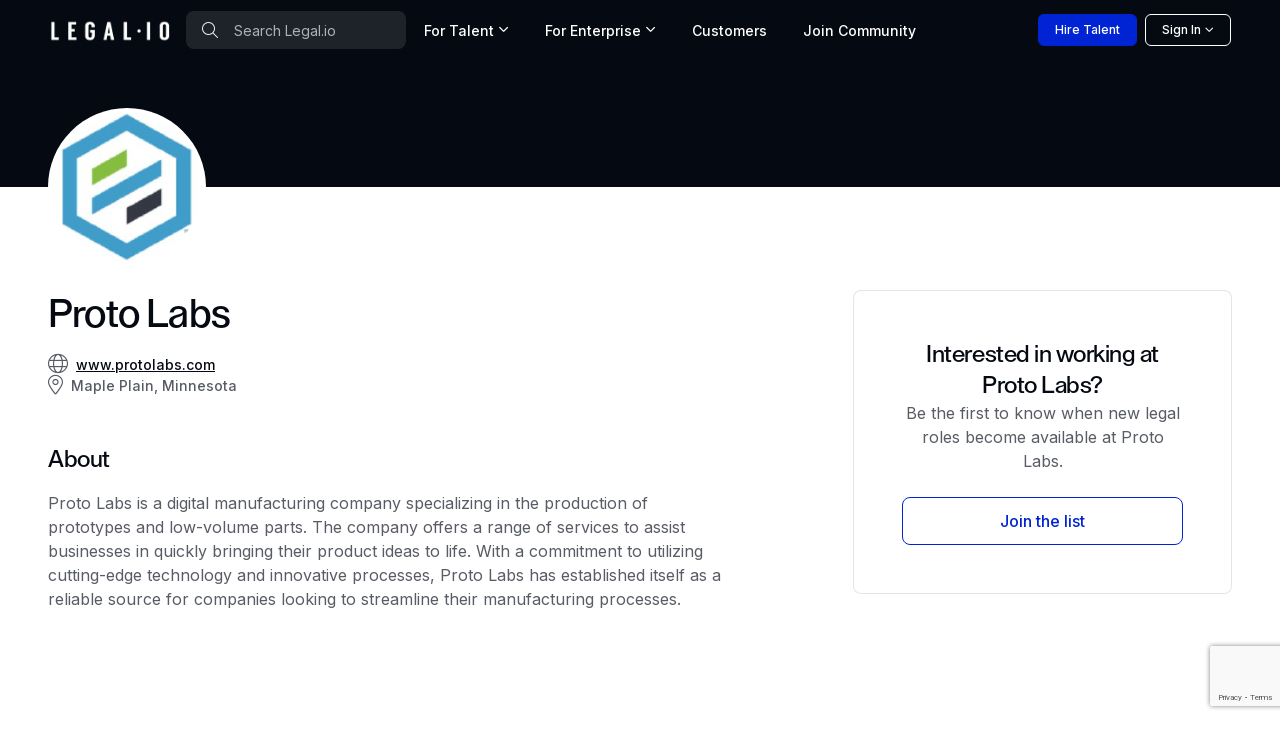

--- FILE ---
content_type: text/html; charset=utf-8
request_url: https://www.legal.io/organizations/5478876/Proto-Labs
body_size: 27042
content:
<!DOCTYPE html>
<html lang="en" xml:lang="en" xmlns="http://www.w3.org/1999/xhtml" prefix="og: https://ogp.me/ns#" data-bs-theme="dark">
  <head>
      <script>dataLayer = [];</script>
      <!-- Google Tag Manager -->
      <script>(function(w,d,s,l,i){w[l]=w[l]||[];w[l].push({'gtm.start': new Date().getTime(),event:'gtm.js'});var f=d.getElementsByTagName(s)[0],j=d.createElement(s),dl=l!='dataLayer'?'&l='+l:'';j.async=true;j.src='https://www.googletagmanager.com/gtm.js?id='+i+dl;f.parentNode.insertBefore(j,f);})(window,document,'script','dataLayer','GTM-5SRZMJ8');</script>
      <!-- End Google Tag Manager -->


    <!-- Meta content -->
    
    <title>Proto Labs legal jobs | Legal.io</title>
    <meta name="description" content="Find legal jobs at Proto Labs">
    <link href="https://www.legal.io/organizations/5478876/Proto-Labs" rel="canonical" />

    <script type="application/ld+json">{"@context":"http://schema.org/","@type":"Organization","address":"","legalName":"Proto Labs","telephone":"","description":"Proto Labs is a digital manufacturing company specializing in the production of prototypes and low-volume parts. The company offers a range of services to assist businesses in quickly bringing their product ideas to life. With a commitment to utilizing cutting-edge technology and innovative processes, Proto Labs has established itself as a reliable source for companies looking to streamline their manufacturing processes.","url":"http://www.protolabs.com","logo":"https://db-fastly.legal.io/organization/65f9f0d81113ca000a06d568/1749536981.png?auto=webp"}</script>
    
    <meta property="og:title" content="Proto Labs legal jobs | Legal.io">
    <meta property="og:locale" content="en_US">
    <meta property="og:url" content="https://www.legal.io/organizations/5478876/Proto-Labs">
    <meta property="og:site_name" content="Legal.io">
    <meta property="og:type" content="website">
    <meta property="og:description" content="Proto Labs is a digital manufacturing company specializing in the production of prototypes and low-volume parts. The company offers a range of services to assist businesses in quickly bringing their product ideas to life. With a commitment to utilizing cutting-edge technology and innovative processes, Proto Labs has established itself as a reliable source for companies looking to streamline their manufacturing processes.">
    <meta property="og:image" content="https://db-fastly.legal.io/organization/65f9f0d81113ca000a06d568/1749536981.png?auto=webp">
    

    <!-- Boostrap Required meta tags -->
    <meta charset="utf-8">
    <meta name="viewport" content="width=device-width, initial-scale=1, minimum-scale=1, maximum-scale=1, viewport-fit=cover">
    <meta name="mobile-web-app-capable" content="yes">
    <meta name="mobile-web-app-status-bar-style" content="black-translucent">
    <link rel="manifest" href="https://assets-fastly.legal.io/caching/createx-custom/manifest.c77692a729060cc36d3d95001ef29f33.json" />
    <link rel="stylesheet" href="https://assets-fastly.legal.io/caching/css/website.f532b9589d54f23a13629e8958b0bf1e.css" referrerpolicy="no-referrer" />

    <!-- Core files START v8 -->

<script type="module">
  export * from 'https://cdn.skypack.dev/@hotwired/turbo@7.3.0';
  Turbo.session.drive = false
</script>

<script>
if (!document.cookie.includes("timezone=")) {
    const offsetMinutes = new Date().getTimezoneOffset();
    const hours = Math.abs(Math.floor(offsetMinutes / 60));
    const minutes = Math.abs(offsetMinutes % 60);
    const sign = offsetMinutes < 0 ? '+' : '-';

    let timezone = `${sign}${hours.toString().padStart(2, '0')}:${minutes.toString().padStart(2, '0')}`;
    document.cookie = `timezone=${timezone}; path=/; max-age=31536000`;
    // console.log(`Timezone cookie set to: ${timezone}`);
} else {
    // console.log(`Timezone cookie already set. ${document.cookie}`);
}
</script>

<script src="https://cdnjs.cloudflare.com/ajax/libs/jquery/3.7.1/jquery.min.js" integrity="sha512-v2CJ7UaYy4JwqLDIrZUI/4hqeoQieOmAZNXBeQyjo21dadnwR+8ZaIJVT8EE2iyI61OV8e6M8PP2/4hpQINQ/g==" crossorigin="anonymous" referrerpolicy="no-referrer" blocking="render"></script>

<script src="https://cdnjs.cloudflare.com/ajax/libs/algoliasearch/3.34.0/algoliasearch.min.js" crossorigin="anonymous" referrerpolicy="no-referrer"></script>
<script src="https://cdnjs.cloudflare.com/ajax/libs/autocomplete.js/0.38.0/autocomplete.min.js" crossorigin="anonymous" referrerpolicy="no-referrer"></script>
<script src="https://cdnjs.cloudflare.com/ajax/libs/smooth-scroll/16.1.3/smooth-scroll.min.js" crossorigin="anonymous" referrerpolicy="no-referrer"></script>
<script src="https://assets-fastly.legal.io/caching/js/js_nav_active.af3671bf95477e2331c292bf818e892d.js" crossorigin="anonymous" referrerpolicy="no-referrer"></script>
<script src="https://assets-fastly.legal.io/caching/js/legalio.5a395bc839963d8f952a3f2e23f9e0db.js" crossorigin="anonymous" referrerpolicy="no-referrer"></script>

<!-- Google font -->
<!-- @TODO: Move these into the HTTP header for performance -->
<link rel="preconnect" href="https://fonts.googleapis.com">
<link rel="preconnect" href="https://fonts.gstatic.com" crossorigin>
<link rel="stylesheet" href="https://fonts.googleapis.com/css2?family=Roboto+Condensed:wght@500;600&family=Inter:wght@400;500;600&amp;display=swap">

<!-- Font icons -->
<link rel="stylesheet" href="https://assets-fastly.legal.io/createx-custom/assets/icons/legalio-icons.min.css" />
<link rel="preload" href="https://assets-fastly.legal.io/createx-custom/assets/icons/legalio-icons.woff2" as="font" type="font/woff2" crossorigin="anonymous">

<!-- Bootstrap + Theme styles -->
<link rel="stylesheet" href="https://assets-fastly.legal.io/caching/createx-custom/assets/css/styles.min.d9471ece9357a25968a9d689066d16a0.css" />

<script src="https://assets-fastly.legal.io/caching/createx-custom/assets/js/theme-switcher.01efa49b1d9e74ae035bfbe311286e54.js"></script>

<script src="https://kit.fontawesome.com/fc1997ca25.js" crossorigin="anonymous"></script>


    
    <script>var lex_page_object = {"env":"production","current_user":{"first_name":"","last_name":"","id":null,"role":"visitor","outside_identity_id":null},"algolia":{"appId":"J68ON5MQ9M","apiKey":"b58c599087d442e05062892e440a88e0","legalio_jobs":"legalio_jobs_production","legalio_verified_members":"legalio_verified_members_production","legalio_profiles":"legalio_profiles_production","legalio_articles":"legalio_articles_production","legalio_organizations":"legalio_organizations_production","legalio_products":"legalio_products_production","legalio_salary_data":"legalio_salary_data_production"}}</script>

    <!-- Favicons -->
    <!-- @TODO: Check to make sure all these logos are the same! -->
    <link rel="icon" type="image/x-icon" href="https://assets-fastly.legal.io/caching/images/legalio_logos/favicon.fb985eef0a7ccddb3b6661b4f617df38.ico" />
    <link rel="apple-touch-icon" sizes="180x180" href="https://assets-fastly.legal.io/caching/images/legalio_logos/apple-touch-icon.a21feb984e16e18951d9d27f3c0266d1.png?auto=webp" />
    <link rel="icon" type="image/png" sizes="16x16" href="https://assets-fastly.legal.io/caching/images/legalio_logos/favicon-16x16.5115e8d33307a5cc824d4b2d68c72824.png?auto=webp" />
    <link rel="icon" type="image/png" sizes="32x32" href="https://assets-fastly.legal.io/caching/images/legalio_logos/favicon-32x32.4a6588e038a03fa16bdeb690c0857756.png?auto=webp" />
    <link rel="icon" type="image/png" href="https://assets-fastly.legal.io/caching/createx-custom/assets/app-icons/icon-32x32.394d0d12f86276eb54b1529a8f6e2641.png?auto=webp" sizes="32x32" />
    <link rel="apple-touch-icon" href="https://assets-fastly.legal.io/caching/createx-custom/assets/app-icons/icon-180x180.7cae571301382e63e084f7b0a1caf27a.png?auto=webp" />

    <!-- Required for google recaptcha v3 -->
    <script src="https://www.google.com/recaptcha/api.js?render=6Lcl_HMdAAAAAA2K8R6UImBHGmUD7d_hV_-ceCJw"></script>

    <!-- Start VWO Async SmartCode -->
    <link rel="preconnect" href="https://dev.visualwebsiteoptimizer.com" />
    <script type='text/javascript' id='vwoCode'>
    window._vwo_code || (function() {
    var account_id=826291, version=2.0,settings_tolerance=2000, hide_element='body', hide_element_style = 'opacity:0 !important;filter:alpha(opacity=0) !important;background:none !important',
    /* DO NOT EDIT BELOW THIS LINE */
    f=false,w=window,d=document,v=d.querySelector('#vwoCode'),cK='_vwo_'+account_id+'_settings',cc={};try{var c=JSON.parse(localStorage.getItem('_vwo_'+account_id+'_config'));cc=c&&typeof c==='object'?c:{}}catch(e){}var stT=cc.stT==='session'?w.sessionStorage:w.localStorage;code={use_existing_jquery:function(){return typeof use_existing_jquery!=='undefined'?use_existing_jquery:undefined},library_tolerance:function(){return typeof library_tolerance!=='undefined'?library_tolerance:undefined},settings_tolerance:function(){return cc.sT||settings_tolerance},hide_element_style:function(){return'{'+(cc.hES||hide_element_style)+'}'},hide_element:function(){return typeof cc.hE==='string'?cc.hE:hide_element},getVersion:function(){return version},finish:function(){if(!f){f=true;var e=d.getElementById('_vis_opt_path_hides');if(e)e.parentNode.removeChild(e)}},finished:function(){return f},load:function(e){var t=this.getSettings(),n=d.createElement('script'),i=this;if(t){n.textContent=t;d.getElementsByTagName('head')[0].appendChild(n);if(!w.VWO||VWO.caE){stT.removeItem(cK);i.load(e)}}else{n.fetchPriority='high';n.src=e;n.type='text/javascript';n.onerror=function(){_vwo_code.finish()};d.getElementsByTagName('head')[0].appendChild(n)}},getSettings:function(){try{var e=stT.getItem(cK);if(!e){return}e=JSON.parse(e);if(Date.now()>e.e){stT.removeItem(cK);return}return e.s}catch(e){return}},init:function(){if(d.URL.indexOf('__vwo_disable__')>-1)return;var e=this.settings_tolerance();w._vwo_settings_timer=setTimeout(function(){_vwo_code.finish();stT.removeItem(cK)},e);var t=d.currentScript,n=d.createElement('style'),i=this.hide_element(),r=t&&!t.async&&i?i+this.hide_element_style():'',c=d.getElementsByTagName('head')[0];n.setAttribute('id','_vis_opt_path_hides');v&&n.setAttribute('nonce',v.nonce);n.setAttribute('type','text/css');if(n.styleSheet)n.styleSheet.cssText=r;else n.appendChild(d.createTextNode(r));c.appendChild(n);this.load('https://dev.visualwebsiteoptimizer.com/j.php?a='+account_id+'&u='+encodeURIComponent(d.URL)+'&vn='+version)}};w._vwo_code=code;code.init();})();
    </script>
    <!-- End VWO Async SmartCode -->
  </head>

  <body>
      <!-- Google Tag Manager (noscript) -->
      <noscript><iframe src="https://www.googletagmanager.com/ns.html?id=GTM-5SRZMJ8" height="0" width="0" style="display:none;visibility:hidden"></iframe></noscript>
      <!-- End Google Tag Manager (noscript) -->


      <!-- Theme mode-->
  <script>
    let mode = window.localStorage.getItem('mode')
    let root = document.getElementsByTagName('html')[0]
    let dark = window.matchMedia("(prefers-color-scheme: dark)").matches

    // console.log(`mode = ${mode}`)
    if (typeof(mode) === 'undefined') {
        mode = dark ? 'dark' : 'light'
        // console.log(`setting mode = ${mode} # was not defined`)
    }

    window.localStorage.setItem('mode', mode)
    // console.log(`window mode = ${mode}`)

    if (mode === 'dark') {
        root.classList.add('dark-mode')
    } else {
        root.classList.remove('dark-mode')
    }
</script>
<!-- Required for dark mode -->
<script>
/**
* Theme Mode Switch
* Switch betwen light/dark mode. The chosen mode is saved to browser's local storage
*/
const themeModeSwitch = (() => {
    let modeSwitch = document.querySelector('[data-bs-toggle="mode"]');
    if (modeSwitch === null) return;
    let checkbox = modeSwitch.querySelector('.form-check-input');

    let mode = window.localStorage.getItem('mode')
    let root = document.getElementsByTagName('html')[0]
    if (mode === 'dark') {
        root.classList.add('dark-mode');
        checkbox.checked = true;
    } else {
        root.classList.remove('dark-mode');
        checkbox.checked = false;
    }

    modeSwitch.addEventListener('click', (e) => {
        if (checkbox.checked) {
            root.classList.add('dark-mode');
            window.localStorage.setItem('mode', 'dark');
        } else {
            root.classList.remove('dark-mode');
            window.localStorage.setItem('mode', 'light');
        }
        // console.log(`window mode = ${mode}`)
    });
})();
</script>


    <script>document.addEventListener("DOMContentLoaded", function() {
    var viewAllButton = document.getElementById('view-all-jobs');
    if(viewAllButton) {
        viewAllButton.addEventListener('click', function() {
            var hiddenJobCards = document.querySelectorAll('.job-card.d-none');
            hiddenJobCards.forEach(function(card) {
                card.classList.toggle('d-none');
            });
            viewAllButton.classList.add('d-none')
        });
    }
});</script><style>.algolia-autocomplete {
    display: block !important;
}

.grecaptcha-badge { visibility: hidden; }

.hide-unless-mobile {
    display: block;
}

@media (min-width: 768px) { /* Adjust this breakpoint based on your desktop definition */
    .hide-unless-mobile {
        display: none;
    }
}

.navbar .dropdown-mega .dropdown-menu {
    min-width: 100%;
}

@media (min-width: 1200px) {
    .navbar .dropdown-mega .dropdown-menu {
        min-width: 600px !important;
        max-width: 900px !important;

    }
}

@media (min-width: 1400px) {
    .navbar .dropdown-mega .dropdown-menu {
        min-width: 600px !important;
        max-width: 900px !important;
    }
}</style><style>:root {
    --lg-tertiary-bg: #faf9f7;
    --lg-tertiary-bg-rgb: 250, 249, 247;
    --lg-secondary-bg: #f1f2ed;
    --lg-secondary-bg-rgb: 241, 242, 237;
}

@font-face {
    font-family: "Legalio";
    src: url("/fonts/Legalio-Medium.otf") format("opentype"),
         url("/fonts/Legalio-Medium.ttf") format("truetype");
    font-weight: 500;
    font-style: normal;
    font-display: swap;
}

.card-title, .font-title, .h1, .h2, .h3, .h4, .h5, .h6, h1, h2, h3, h4, h5, h6 {
    font-family: "Legalio", Arial, sans-serif;
    font-style: normal;
    letter-spacing: -.02em;
}

.masthead-title {
    font-family: "Legalio", Arial, sans-serif;
    font-style: normal;
    letter-spacing: -.04em;
    font-size: 3.25rem;
    line-height: 100%;
}

.masthead-subtitle {
    font-family: "Legalio", Arial, sans-serif;
    font-style: normal;
    letter-spacing: -.04em;
    font-size: 2.5rem;
    line-height: 100%;
}

@media (max-width: 1200px) {
    .masthead-title {
        font-size: 3rem;
    }
    .masthead-subtitle {
        font-size: 2rem;
    }
}
@media (max-width: 768px) {
    .masthead-title {
        font-size: 2.5rem;
    }
    .masthead-subtitle {
        font-size: 1.5rem;
    }
}
@media (max-width: 576px) {
    .masthead-title {
        font-size: 2rem;
    }
    .masthead-subtitle {
        font-size: 1.25rem;
    }
}</style><style>.page-divider {
    width: 100%;
    max-width: 80%%;
    text-align: center;
    border-bottom: 2px solid #656769;
    line-height: 0.1em;
}

.page-divider span {
    background: var(--lg-modal-bg);
    padding:0 10px;
}</style><script>jQuery(() => {
    jQuery('.js_show_sign_in_modal').click(() => {
        window.scroll({
            top: 0,
            left: 0,
            behavior: 'instant'
        }) // scroll to the top of the page; when using the footer the modals "creep" up the page.

        jQuery('#signInModal').modal('show') })
})

jQuery(() => {
    jQuery('#sign_in_manually').on('click', (e) => {
        e.preventDefault()
        jQuery('form[name="magic_link_form"]').hide()
        jQuery('form[name="password_form"]').show()
    })
})</script><div aria-hidden="true" aria-labelledby="loginModalLabel" class="modal fade" id="signInModal" role="dialog" tabindex="-1"><div class="modal-dialog modal-lg" style="max-width: 636px"><div class="modal-content"><div class="modal-header"><section><div class="text-center"><div class="m-md-5 m-4 p-xxl-3 p-xl-2 p-md-0 p-2"><h3 class="mb-md-4 mb-3 h1 text-center">Community Sign in</h3><div class="row g-4"><form name="oauth_form" faker="true" action="" accept-charset="UTF-8" method="post"><input type="hidden" name="authenticity_token" value="53J3ib0V_8WnUOGDMeV6mXTI_EtASbBnYjJEit_LCy6-anSzkxJ-iprfXTy0np4Vhk4KDgFBYb36WFT9k3LT0g" autocomplete="off" /><div class="row g-4"><div class="col-12"><a class="btn btn-lg btn-outline-dark w-100" href="https://api.stytch.legal.io/v1/public/oauth/google/start?public_token=public-token-live-eace8b30-5e5a-4406-ae91-e28fd1c87634&amp;login_redirect_url=https%3A%2F%2Fwww.legal.io%2Fauthentication%2Fstytch_redirect%2Fsign_in&amp;signup_redirect_url=https%3A%2F%2Fwww.legal.io%2Fauthentication%2Fstytch_redirect%2Fjoin" onClick="setSessionVars(null);" rel="nofollow"><img alt="Google sign-in" src="https://assets-fastly.legal.io/caching/images/legalio_website/google-color-icon.cdd88a67ea2e1eeab19800d8b242282c.webp?width=20&amp;auto=webp" style="margin-bottom:3px; margin-right:5px" width="20px" /> Continue with Google</a></div></div></form><div class="col-12" id="bar_or"><div class="page-divider opacity-50"><span>OR</span></div></div><form style="display: block" name="magic_link_form" faker="true" action="/authentication/magic_link/login_or_create" accept-charset="UTF-8" method="post"><input type="hidden" name="authenticity_token" value="l8p80BNG8Aj0t-3tKQsnvGFCXdW_SwmLBi_7BEmu5kp_F9CtsM_l7K2yRECgeNg2VibO9d7Sr4EG55ZJ-3NJew" autocomplete="off" /><div class="row g-4"><div class="col-12"><input autocomplete="email" class="form-control form-control-lg" name="email" placeholder="Email Address" required="true" type="email" /></div><div class="col-12"><button class="btn btn-lg btn-primary w-100" type="submit">Sign in With Email</button></div><div class="col-12"><div class="text-muted">We will email you a magic link to sign-in password free. You can also choose to <span id="sign_in_manually" class="text-decoration-none text-info" role="button">sign in using your password</span>.</div></div></div></form><form style="display: none" name="password_form" faker="true" onSubmit="setSessionVars(null);" action="/authentication/password/sign_in" accept-charset="UTF-8" method="post"><input type="hidden" name="authenticity_token" value="YL2v8Z2NiislQT5uRSW-M2erUT14l2w7Rmcuy_e4V4TvZPLjxCHuWlQZuwaT2fY7cUj6w3ELeMI0Wnh_WLJMGA" autocomplete="off" /><div class="row g-4"><div class="col-12"><input autocomplete="email" class="form-control form-control-lg" name="email" placeholder="Email Address" required="true" type="email" /></div><div class="col-12"><div class="password-toggle"><input autocomplete="current-password" class="form-control form-control-lg" name="password" placeholder="Password" required="true" type="password" /><label aria-label="Show/hide password" class="password-toggle-button"><input class="btn-check" type="checkbox" /></label></div></div><div class="col-12"><button class="btn btn-lg btn-primary w-100" type="submit">Sign in</button></div><div class="col-12 text-end m-0"><a class="fs-sm fw-medium text-decoration-none text-info mt-2" href="/reset_password">Forgot password?</a></div></div></form><div class="col-12"><span class="text-muted">Not a Legal.io member yet? </span><a class="text-decoration-none text-info" href="/join">Create an account</a></div></div></div></div></section></div></div></div></div><script crossorigin="anonymous" integrity="sha512-xbDYG2aNoxRNdWVXnGkOBrCafX3GZ7+8lSfSOjkpvUmHLwZSFxrcX9aMXsBAbUeus18rxTCiAg5bj5v2EYQUJw==" src="https://cdnjs.cloudflare.com/ajax/libs/mailcheck/1.1.2/mailcheck.min.js"></script><script>jQuery(function() {
    jQuery('.js-mailcheck').on('blur', function() {
        jQuery(this).mailcheck({
            // DL: I investigated bad email addresses from march 2019, these were 99% of all badly formatted emails. sample of 15 emails
            domains: ['gmail.com', 'aol.com', 'yahoo.com', 'outlook.com', 'hotmail.com'],
            secondLevelDomains: ['gmail', 'aol', 'yahoo', 'outlook', 'hotmail'],
            topLevelDomains: ["com", "net", "org", "io"],
            suggested: function(element, suggestion) {
                jQuery('#mailcheck-suggestion').html('Did you mean: <button name="fix_email" class="btn btn-link text-decoration-underline text-muted" type="button">' + suggestion.full + '</button>')
                jQuery('#mailcheck-suggestion').find('button[name="fix_email"]').on('click', function() {
                    jQuery('#mailcheck-suggestion').html('')
                    jQuery('.js-mailcheck').val(suggestion.full)
                })
            },
            empty: function(element) {
                jQuery('#mailcheck-suggestion').html('')
            }
        })
    })
})</script><div aria-hidden="true" aria-labelledby="signUpModalLabel" class="modal fade" id="signUpModal" tabindex="-1"><div class="modal-dialog modal-lg" style="max-width: 636px"><div class="modal-content p-0"><form name="create_account" onSubmit="setSessionVars(null);" action="/join" accept-charset="UTF-8" method="post"><input type="hidden" name="authenticity_token" value="1ZpWS8smFjlaTwLJipYG9MsRDJOFEqwMIvVe5ZQZ4vSRPmvMBrFTLpeAn5BhwDWFwFiWF6D5M4wlG_QytpXg-g" autocomplete="off" /><input autocomplete="off" hidden="true" id="recaptcha_id" name="recaptcha_id" type="text" /><input autocomplete="off" name="utm_source" type="hidden" value="" /><input autocomplete="off" name="utm_term" type="hidden" value="" /><input autocomplete="off" name="utm_campaign" type="hidden" value="" /><input autocomplete="off" name="utm_medium" type="hidden" value="" /><input autocomplete="off" name="utm_content" type="hidden" value="" /><div class="modal-body m-md-5 m-4 p-xxl-3 p-xl-2 p-md-0 p-2"><h1 class="fs-2 text-center"><b class="js-modal-title">Join the World's Top <span class="text-nowrap">Legal Talent Network</span></b></h1><p class="text-center js-modal-description">Legal.io is an exclusive network of the world's top legal talent. Access job opportunities at leading companies and resources to help accelerate your career. </p><p class="my3 center" id="dialog"></p><div class="col-12 my-4"><a class="btn btn-lg btn-outline-dark w-100" href="https://api.stytch.legal.io/v1/public/oauth/google/start?public_token=public-token-live-eace8b30-5e5a-4406-ae91-e28fd1c87634&amp;login_redirect_url=https%3A%2F%2Fwww.legal.io%2Fauthentication%2Fstytch_redirect%2Fsign_in&amp;signup_redirect_url=https%3A%2F%2Fwww.legal.io%2Fauthentication%2Fstytch_redirect%2Fjoin" onclick="setSessionVars(null);" rel="nofollow"><img alt="Google sign-in" src="https://assets-fastly.legal.io/caching/images/legalio_website/google-color-icon.cdd88a67ea2e1eeab19800d8b242282c.webp?width=20&amp;auto=webp" style="margin-bottom:3px; margin-right:5px" width="20px" />Sign up with Google</a></div><div class="page-divider opacity-50"><span>OR</span></div><div class="row mt-3"><div class="col-12"><input autocomplete="email" class="form-control form-control-lg js-mailcheck" id="signup_email" minlength="3" name="email" placeholder="Professional Email Address" required="true" type="email" value="" /><span class="js-email-exists"></span></div></div><div class="fs-sm"><p class="mb1 text-medium" id="mailcheck-suggestion"></p></div><div class="d-none" id="hidden_fields"><div class="row mt-4"><div class="col-6"><input autocomplete="given-name" class="form-control form-control-lg" id="sign_up_first_name" minlength="1" name="first_name" placeholder="First Name" required="true" type="text" value="" /></div><div class="col-6"><input autocomplete="family-name" class="form-control form-control-lg" id="sign_up_last_name" minlength="1" name="last_name" placeholder="Last Name" required="true" type="text" value="" /></div></div><div class="row mt-3"><div class="col-12"><input autocomplete="new-password" class="form-control form-control-lg" id="signup_password" minlength="8" name="password" placeholder="Password (at least 8 characters)" required="true" type="password" /><div id="commentary"></div></div></div><p><div class="form-check"><input class="form-check-input" id="signup_agreeTos" name="agreeTos" type="checkbox" value="Agree" /><label class="form-check-label text-dark-emphasis" for="signup_agreeTos">I agree to the <a class="terms text-decoration-none text-info" href="https://www.legal.io/terms-of-service" target="_blank">Terms of Service </a>and <a class="terms text-decoration-none text-info" href="https://www.legal.io/privacy-policy" target="_blank">Privacy Policy </a></label></div><div class="form-check d-none"><input name="subscribe" type="hidden" value="true" /></div></p></div><footer class="center mt-3"><button class="btn btn-lg btn-primary w-100" disabled="disabled" name="submitButton" type="submit">Create Legal.io Professional Profile </button></footer><div class="col-12 text-center fs-sm mt-3"><span class="text-body-tertiary">Already have a Legal.io account? </span><a class="js_show_signin_up_modal_toggle text-decoration-none text-info" href="#">Sign in</a></div></div></form></div></div></div><style>#MainNav .nav-link {
    border-bottom-width: 4px !important;
}
#MainNav .nav-link.active {
    border-bottom-color: #007bd4 !important;
}
#MainNav .dropdown-toggle:after {
    margin-left: 0rem;
}

.nav-item-card:hover {
    background-color: var(--lg-primary-bg-subtle) !important;
    border-width: 2px;
    border-color: #3b82f6 !important;
}
/* Extra small devices (portrait phones, less than 420px) */
/* Custom media query since this is not available in Bootstrap */
@media (max-width: 500px) {
    .hide-on-xxs {
        display: none !important;
    }
 }
@media (min-width: 1400px) {
    .navbar .dropdown-mega .dropdown-menu {
        min-width: 500px !important;
        max-width: 500px !important;
        margin-top: -7px !important;
    }
}</style><header class="navbar bg-dark navbar-expand-lg" data-sticky-navbar="{&quot;offset&quot;: 500}" id="MainNav" style="height: 60px; min-height: 60px; max-height: 60px;"><div class="js-search-form d-none w-100"><div class="container px-3 py-2"><form action="/search" method="get"><div class="position-relative d-flex align-items-center"><span class="position-absolute start-0 top-50 translate-middle-y ps-3"><i class="fal fa-search text-secondary"></i></span><input class="form-control ps-5 border-0 text-white placeholder-light" id="mobile-search-input" placeholder="Search Legal.io" style="background: rgba(255, 255, 255, 0.1);" type="search" /><button class="btn btn-link position-absolute end-0 top-50 translate-middle-y pe-3 text-decoration-none js-search-close" type="button"><i class="fal fa-times"></i></button></div></form></div></div><div class="container px-sm-0 px-md-2 h-100 js-nav-items"><div class="d-flex align-items-center flex-grow-1 gap-0"><a class="navbar-brand" href="https://www.legal.io/"><img alt="Legal.io" class="img-fluid" src="https://db-fastly.legal.io/file/6906f8407906a7de8710bb61/1762064448.png?auto=webp" style="min-width:120px" width="120" /></a><div class="position-relative"><div class="d-none d-md-block"><form action="/search" method="get"><span class="position-absolute start-0 top-50 translate-middle-y ps-3"><i class="fal fa-search text-secondary"></i></span><input class="form-control ps-5 border-0 text-white placeholder-light" id="desktop-search-input" placeholder="Search Legal.io" style="min-width: 168px; max-width: 220px; background: rgba(255, 255, 255, 0.1);" type="search" /></form></div></div><div class="d-none d-lg-block"><div class="position-relative"><ul class="navbar-nav me-auto mb-2 mb-lg-0 gap-0"><li class="nav-item dropdown dropdown-mega pb-0"><a class="dropdown-toggle js-dropdown-toggle nav-link fs-sm text-light" data-bs-toggle="dropdown-hover" href="javascript:void(0)">For Talent </a><div class="dropdown-menu"><div class="row g-0"><div class="col-lg-12 p-3 border-bottom"><div class="fw-bold fs-lg text-dark-emphasis mb-0">Advance your career</div><p class="text-muted fs-sm mb-0">Join the Legal.io Community</p></div><div class="col-lg-12 p-3"><div class="row"><div class="col-lg-12"><a class="nav-item-card list-group-item list-group-item-action d-flex flex-row align-items-center gap-3 border rounded-3 p-3" href="/talent"><span><h6 class="d-block mb-0 fw-bold text-dark-emphasis">Community </h6><span class="fs-sm opacity-75">Connect with peers, in person and online </span></span><span class="position-absolute end-0 top-50 translate-middle-y pe-3"><i class="fal fa-arrow-right text-primary"></i></span></a><a class="nav-item-card list-group-item list-group-item-action d-flex flex-row align-items-center gap-3 mt-3 border rounded-3 p-3" href="/jobs"><span><h6 class="d-block mb-0 fw-bold text-dark-emphasis">Job Board </h6><span class="fs-sm opacity-75">The best legal jobs, updated daily </span></span><span class="position-absolute end-0 top-50 translate-middle-y pe-3"><i class="fal fa-arrow-right text-primary"></i></span></a><a class="nav-item-card list-group-item list-group-item-action d-flex flex-row align-items-center gap-3 mt-3 border rounded-3 p-3" href="/salaries"><span><h6 class="d-block mb-0 fw-bold text-dark-emphasis">Salary Insights </h6><span class="fs-sm opacity-75">Benchmark compensation </span></span><span class="position-absolute end-0 top-50 translate-middle-y pe-3"><i class="fal fa-arrow-right text-primary"></i></span></a></div></div></div><div class="col-lg-12 p-3 border-top"><div class="d-flex justify-content-between align-items-center gap-3 my-2"><div class="ps-3"><p class="mb-0 fw-bold text-dark-emphasis">Ready to get started? </p><p class="mb-0 text-muted fs-xs">Create an account for free </p></div><div><a class="js_show_sign_up_modal btn btn-primary mx-2" href="javascript:void(0)">Join Now &rarr; </a></div></div></div></div></div></li><li class="nav-item dropdown dropdown-mega pb-0"><a class="dropdown-toggle js-dropdown-toggle nav-link fs-sm text-light" data-bs-toggle="dropdown-hover" href="javascript:void(0)">For Enterprise </a><div class="dropdown-menu"><div class="row g-0"><div class="col-lg-12 p-3 border-bottom"><div class="fw-bold fs-lg text-dark-emphasis mb-0">Save time and money</div><p class="text-muted fs-sm mb-0">A single platform to manage legal talent and spend</p></div><div class="col-lg-12 p-3"><div class="row"><div class="col-lg-12"><a class="nav-item-card list-group-item list-group-item-action d-flex flex-row align-items-center gap-3 border rounded-3 p-3" href="/solutions"><span><div class="h6 d-block mb-0 fw-bold text-dark-emphasis">Talent Solutions </div><div class="fs-sm opacity-75">Find and hire top legal talent on-demand </div></span><span class="position-absolute end-0 top-50 translate-middle-y pe-3"><i class="fal fa-arrow-right text-primary"></i></span></a><a class="nav-item-card list-group-item list-group-item-action d-flex flex-row align-items-center gap-3 mt-3 border rounded-3 p-3" href="/spend-management"><span><div class="h6 d-block mb-0 fw-bold text-dark-emphasis">Spend & Panel Management </div><div class="fs-sm opacity-75">Manage law firms and benchmark rates </div></span><span class="position-absolute end-0 top-50 translate-middle-y pe-3"><i class="fal fa-arrow-right text-primary"></i></span></a></div></div></div><div class="col-lg-12 p-3 border-top"><div class="d-flex justify-content-between align-items-center gap-3 my-2"><div class="ps-3"><p class="mb-0 fw-bold text-dark-emphasis">Ready to get started? </p><p class="mb-0 text-muted fs-xs">Connect with our sales team </p></div><div><a class="btn btn-primary mx-2" data-bs-target="#requestDemoModal" data-bs-toggle="modal" href="#" role="button">Schedule Demo &rarr; </a></div></div></div></div></div></li><li class="nav-item pb-0"><a class="nav-link fs-sm text-light" href="/customers">Customers </a></li><li class="nav-item pb-0 d-none d-xl-inline-block"><div class="js_show_sign_up_modal nav-link text-light" role="button">Join <span class="d-none d-xl-inline-block">&nbsp;Community </span></div></li></ul></div></div><div class="d-sm-block d-lg-none ms-auto"><ul class="nav col-12 col-lg-auto gap-2 flex-nowrap"><li class="d-block d-md-none"><button class="nav-link px-2 d-block text-muted js-search-toggle" type="button"><div class="fal fa-search d-block mx-auto text-center fs-2"></div></button></li><li class="dropdown"><div class="dropdown-menu dropdown-menu-end bg-light text-nowrap border shadow" style="--lg-dropdown-min-width: 10rem;"><div class="d-block d-sm-none"><a class="dropdown-item d-flex flex-row align-items-center gap-3" href="/salaries"><div class="fal fa-money-bill me-1"></div>Salaries </a></div><a class="dropdown-item d-flex flex-row align-items-center gap-3" href="/resources"><div class="fal fa-file-lines me-1"></div>Resources </a><a class="dropdown-item d-flex flex-row align-items-center gap-3" href="/events"><div class="fal fa-calendar me-1"></div>Events </a><a class="dropdown-item d-flex flex-row align-items-center gap-3" href="/legal-software"><div class="fal fa-desktop"></div>Legal Software </a></div></li></ul></div></div><div class="d-flex align-items-center h-100"><div class="d-flex align-items-center gap-2"><a class="btn btn-sm btn-primary hide-on-xs me-2" href="https://client.legal.io/hire"><span>Hire<span class="d-none d-xl-inline-block">&nbsp;Talent </span></span></a><div class="dropdown"><button aria-expanded="false" class="btn btn-sm btn-outline-light dropdown-toggle" data-bs-toggle="dropdown" id="signInDropdown" type="button">Sign In </button><div class="dropdown-menu dropdown-menu-end p-0 border-0 bg-body shadow-lg" style="--lg-dropdown-min-width: 340px; max-width: 340px;"><div class="p-3"><div class="fw-bold fs-5 mb-3">Sign In </div><div class="d-flex flex-column gap-3"><button class="js_show_sign_in_modal nav-item-card list-group-item list-group-item-action d-flex align-items-start gap-3 border rounded-3 p-3 text-wrap text-start" type="button"><div class="d-inline-flex justify-content-center align-items-center bg-primary-subtle rounded-3 flex-shrink-0" style="width: 36px; height: 36px;"><i class="fal fa-user-group text-primary fs-4"></i></div><div class="d-flex flex-column overflow-hidden"><span class="fw-bold fs-6">Community Platform</span><span class="text-muted fs-xs">Access community resources, legal jobs, compensation insights, and more.</span></div></button><a class="nav-item-card list-group-item list-group-item-action d-flex align-items-start gap-3 border rounded-3 p-3 text-wrap" href="https://client.legal.io/"><div class="d-inline-flex justify-content-center align-items-center rounded-3 flex-shrink-0" style="width: 36px; height: 36px; background-color: #f3e8ff;"><i class="fal fa-briefcase fs-4" style="color: #8b5cf6;"></i></div><div class="d-flex flex-column overflow-hidden"><span class="fw-bold fs-6">Enterprise Platform</span><span class="text-muted fs-xs">Hire top legal talent, manage outside counsel, benchmark rates, and more.</span></div></a></div><hr class="my-3" /><div class="fw-semibold mb-2">Don't have an account? </div><div class="d-flex flex-column gap-2 align-items-start"><button class="js_show_sign_up_modal btn btn-link text-decoration-none text-primary fw-semibold p-0" type="button">Sign up for Community </button><a class="text-decoration-none fw-semibold text-primary" data-bs-target="#requestDemoModal" data-bs-toggle="modal" href="#">Request Enterprise Demo </a></div></div></div></div></div></div></div></header><div class="offcanvas offcanvas-bottom overflow-scroll" data-bs-backdrop="true" data-bs-scroll="false" id="exploreOffcanvas" style="--lg-offcanvas-height: 100vh;"><div class="offcanvas-header p-3 border-bottom"><h4 class="h4 mb-0">Explore Legal.io</h4><button class="btn-close" data-bs-dismiss="offcanvas" type="button"></button></div><div class="px-3 bg-body-tertiary border-bottom"><b><div class="fs-sm my-2">For Legal Talent</div></b></div><div class="list-group list-group-flush"><a class="list-group-item list-group-item-action d-flex align-items-center gap-3" href="/talent"><div class="d-flex justify-content-center align-items-center" style="width: 32px; height: 32px;"><i class="fal fa-user-group fs-4"></i></div><div class="flex-grow-1"><div class="fw-medium text-dark-emphasis">Community</div><div class="fs-xs text-muted">Connect with peers, in person and online</div></div></a><a class="list-group-item list-group-item-action d-flex align-items-center gap-3" href="/jobs"><div class="d-flex justify-content-center align-items-center" style="width: 32px; height: 32px;"><i class="fal fa-briefcase fs-4"></i></div><div class="flex-grow-1"><div class="fw-medium text-dark-emphasis">Jobs</div><div class="fs-xs text-muted">The best legal jobs, updated daily</div></div></a><a class="list-group-item list-group-item-action d-flex align-items-center gap-3" href="/salaries"><div class="d-flex justify-content-center align-items-center" style="width: 32px; height: 32px;"><i class="fal fa-money-bill fs-4"></i></div><div class="flex-grow-1"><div class="fw-medium text-dark-emphasis">Salaries</div><div class="fs-xs text-muted">Benchmark compensation for any legal role</div></div></a></div><div class="px-3 bg-body-tertiary"><b><div class="fs-sm my-2">For Employers</div></b></div><div class="list-group list-group-flush"><a class="list-group-item list-group-item-action d-flex align-items-center justify-content-between gap-3 border-top" href="/solutions"><img alt="Legal.io company logo" class="rounded" height="32" src="https://assets-fastly.legal.io/images/legalio_logos/default_logo_bug.png" width="32" /><div class="flex-grow-1"><div class="fw-medium text-dark-emphasis">Hire Talent</div><div class="fs-xs text-muted">Find the best fit for any legal role</div></div></a><a class="list-group-item list-group-item-action d-flex align-items-center justify-content-between gap-3 border-bottom" href="/spend-management"><div class="d-flex justify-content-center align-items-center" style="width: 32px; height: 32px;"><i class="fal fa-chart-line fs-4"></i></div><div class="flex-grow-1"><div class="fw-medium text-dark-emphasis">Spend & Panel Management</div><div class="fs-xs text-muted">Manage law firms and benchmark rates</div></div></a></div><div class="px-3 bg-body-tertiary"><b><div class="fs-sm my-2">Advertise on Legal.io</div></b></div><div class="list-group list-group-flush"><a class="list-group-item list-group-item-action d-flex align-items-center gap-3" href="/jobs/new"><div class="d-flex justify-content-center align-items-center" style="width: 32px; height: 32px;"><i class="fal fa-briefcase fs-4"></i></div><div class="flex-grow-1"><div class="fw-medium text-dark-emphasis">Post a job for free</div><div class="fs-xs text-muted">Reach more qualified applicants quickly</div></div></a><a class="list-group-item list-group-item-action d-flex align-items-center gap-3 border-bottom" href="/advertise"><div class="d-flex justify-content-center align-items-center" style="width: 32px; height: 32px;"><i class="fal fa-bullhorn fs-4"></i></div><div class="flex-grow-1"><div class="fw-medium text-dark-emphasis">Advertise with Us</div><div class="fs-xs text-muted">Reach a targeted audience</div></div></a></div></div><div aria-hidden="true" aria-labelledby="requestDemoModalLabel" class="modal fade" id="requestDemoModal" tabindex="-1"><div class="modal-dialog modal-dialog-centered modal-sm"><form id="requestDemoForm" class="needs-validation" action="/demo/request" accept-charset="UTF-8" method="post"><input type="hidden" name="authenticity_token" value="2jS_5R3_h7LoH8S8rg2092PduJriKA2AHfnVkYD3eNPIh8ljTUkWRtrOAF_mHdGNAs8c_sC7kZubXmM_iKiK1A" autocomplete="off" /><input autocomplete="off" name="utm_source" type="hidden" /><input autocomplete="off" name="utm_term" type="hidden" /><input autocomplete="off" name="utm_campaign" type="hidden" /><input autocomplete="off" name="utm_medium" type="hidden" /><input autocomplete="off" name="utm_content" type="hidden" /><input autocomplete="off" id="g-recaptcha" name="g-recaptcha-response" type="hidden" value="" /><div class="modal-content"><div class="modal-header py-3"><h4 class="modal-title text-dark-emphasis" id="requestDemoModalLabel">Legal.io Enterprise Demo </h4><button aria-label="Close" class="btn-close" data-bs-dismiss="modal" type="button"></button></div><div class="modal-body py-3"><div class="row"><div class="col-md-6"><label class="fs-sm fw-bold mb-1" for="firstName"><span class="text-dark-emphasis">First name </span><span class="text-danger ms-h">* </span></label><input autocapitalize="off" autocomplete="given-name" class="form-control" data-1p-ignore="true" data-lpignore="true" id="firstName" name="first_name" placeholder="Kim" required="" spellcheck="false" type="text" value="" /></div><div class="col-md-6"><label class="fs-sm fw-bold mb-1" for="lastName"><span class="text-dark-emphasis">Last name </span><span class="text-danger ms-h">* </span></label><input autocapitalize="off" autocomplete="family-name" class="form-control" data-1p-ignore="true" data-lpignore="true" id="lastName" name="last_name" placeholder="Wexler" required="" spellcheck="false" type="text" value="" /></div><div class="col-md-6 pt-3"><label class="fs-sm fw-bold mb-1" for="connectEmail"><span class="text-dark-emphasis">Work email </span><span class="text-danger ms-h">* </span></label><input autocapitalize="off" autocomplete="email" class="form-control js-email-validation" data-1p-ignore="true" data-lpignore="true" id="connectEmail" name="email" placeholder="kim.wexler@acme.ai" required="" spellcheck="false" type="email" /></div><div class="col-md-6 pt-3"><label class="fs-sm fw-bold mb-1" for="organization"><span class="text-dark-emphasis">Company </span><span class="text-danger ms-h">* </span></label><input autocapitalize="off" autocomplete="organization" class="form-control" data-1p-ignore="true" data-lpignore="true" id="organization" name="organization" placeholder="ACME Corp" required="" spellcheck="false" type="text" /></div><div class="col-12"><div class="d-none mt-2" id="emailWarning"><span class="fs-xs text-danger">Please use your company email. </span><span class="fs-xs text-muted">Looking for work? </span><a class="text-info text-decoration-none fs-xs" href="https://www.legal.io/talent" target="_blank">Join Our Talent Network &rarr; </a></div></div><div class="row pt-3"><div class="col-md-12"><label class="form-label fw-bold text-dark-emphasis mb-2 fs-sm">I'm interested in: </label></div><div class="col-md-6"><div class="form-check fs-sm mb-2"><input class="form-check-input" id="product_flex_talent_solutions" name="products[]" type="checkbox" value="flex_talent_solutions" /><label class="form-check-label" for="product_flex_talent_solutions">Hiring flexible legal talent </label></div></div><div class="col-md-6"><div class="form-check fs-sm mb-2"><input class="form-check-input" id="product_bring_your_own_talent" name="products[]" type="checkbox" value="bring_your_own_talent" /><label class="form-check-label" for="product_bring_your_own_talent">Hiring for a permanent role </label></div></div><div class="col-md-6"><div class="form-check fs-sm mb-2"><input class="form-check-input" id="product_panel_management" name="products[]" type="checkbox" value="panel_management" /><label class="form-check-label" for="product_panel_management">Panel Management </label></div></div><div class="col-md-6"><div class="form-check fs-sm"><input class="form-check-input" id="product_budget_forecasting" name="products[]" type="checkbox" value="budget_forecasting" /><label class="form-check-label" for="product_budget_forecasting">Hourly Rate Benchmarking </label></div></div></div><div class="col-md-12 pt-1"><label class="form-label fw-bold text-dark-emphasis mb-2 fs-sm" for="message">Additional details </label><textarea autocapitalize="off" class="form-control mt-1" data-1p-ignore="true" data-lpignore="true" id="message" name="message" placeholder="How are you looking to use Legal.io? (optional)" rows="2" spellcheck="false"></textarea><button class="mt-3 btn btn-primary btn-gradient w-100 btn-lg" id="submitContactInformation" onClick="recaptchaOnClick()" type="submit">Submit</button></div></div></div><div class="modal-footer bg-body-tertiary py-2 justify-content-center"><div class="fs-xs">Legal professional looking for work? <a class="text-info text-decoration-none" href="https://www.legal.io/talent" target="_blank">Join Legal.io Talent Network </a></div></div></div></form></div></div><script>function recaptchaOnClick(e) {
    grecaptcha.ready(function() {
        let form = jQuery("#requestDemoForm")
        if (form[0].checkValidity()) {
            grecaptcha.execute("6Lcl_HMdAAAAAA2K8R6UImBHGmUD7d_hV_-ceCJw", {action: 'submit'}).then(function(token) {
                jQuery('#g-recaptcha').val(token)
                form.submit()
            })
        } else {
            form.find(":invalid").first().focus()
        }
    })
}</script><style>.grecaptcha-badge { visibility: visible; }</style><script>// Email validation logic
var nonProfessionalDomains = [
    'gmail.com', 'yahoo.com', 'hotmail.com', 'outlook.com', 'aol.com',
    'msn.com', 'live.com', 'icloud.com', 'mail.com', 'mail.ru', 'yandex.com',
    'inbox.com', 'gmx.com', 'zoho.com', 'aim.com', 'comcast.net',
    'rediffmail.com', 'sbcglobal.net', 'att.net', 'bellsouth.net', 'cox.net'
];

function isEmailProfessional(email) {
    if (!email) return false;
    var domain = email.substring(email.lastIndexOf("@") + 1);
    return !nonProfessionalDomains.includes(domain.toLowerCase());
}

function isEmailValid(email) {
    const emailPattern = /^[^\s@]+@[^\s@]+\.[^\s@]+$/;
    return emailPattern.test(email);
}

// Email warning display
document.querySelectorAll('.js-email-validation').forEach(function(emailInput) {
    emailInput.addEventListener('input', function() {
        var emailValue = this.value;

        if (isEmailProfessional(emailValue)) {
            jQuery('#emailWarning').addClass('d-none');
        } else {
            jQuery('#emailWarning').removeClass('d-none');
        }
    });
});

// Get the button and input elements
const submitButton = document.getElementById('submitContactInformation');
const emailInput = document.getElementById('connectEmail');
const firstNameInput = document.getElementById('firstName');
const lastNameInput = document.getElementById('lastName');
const organizationInput = document.getElementById('organization');
const messageInput = document.getElementById('message');
const checkboxIds = ['product_flex_talent_solutions', 'product_bring_your_own_talent', 'product_panel_management', 'product_budget_forecasting'];

// Function to check if at least one checkbox is checked or message has content
function hasInterestOrMessage() {
    // Check if at least one checkbox is checked
    const hasCheckedBox = checkboxIds.some(function(id) {
        const checkbox = document.getElementById(id);
        return checkbox && checkbox.checked;
    });

    // Check if message has content
    const hasMessage = messageInput && messageInput.value.trim().length > 0;

    return hasCheckedBox || hasMessage;
}

// Function to check the input values and email validity
function checkInputs() {
    if (!submitButton) return;
    const email = jQuery('#connectEmail').val();
    const isEmailProfessionallyValid = isEmailValid(email) && isEmailProfessional(email);
    const areOtherFieldsValid = firstNameInput.value && lastNameInput.value && organizationInput.value;
    const hasInterestOrMessageValue = hasInterestOrMessage();
    submitButton.disabled = !(isEmailProfessionallyValid && areOtherFieldsValid && hasInterestOrMessageValue);
}

// Initially disable the button if it exists
if (submitButton) {
    submitButton.disabled = true;
}

// Event listeners for input changes
if (emailInput) {
    emailInput.addEventListener('input', checkInputs);
}
if (firstNameInput) {
    firstNameInput.addEventListener('input', checkInputs);
}
if (lastNameInput) {
    lastNameInput.addEventListener('input', checkInputs);
}
if (organizationInput) {
    organizationInput.addEventListener('input', checkInputs);
}
if (messageInput) {
    messageInput.addEventListener('input', checkInputs);
}

// Event listeners for checkbox changes
checkboxIds.forEach(function(id) {
    const checkbox = document.getElementById(id);
    if (checkbox) {
        checkbox.addEventListener('change', checkInputs);
    }
});

// Form submission handling
jQuery('#requestDemoForm').on('submit', function(e) {
    // Store the values in local storage before submitting
    if (document.getElementById('firstName')) {
        localStorage.setItem('firstName', document.getElementById('firstName').value);
    }
    if (document.getElementById('lastName')) {
        localStorage.setItem('lastName', document.getElementById('lastName').value);
    }
    if (document.getElementById('connectEmail')) {
        localStorage.setItem('email', document.getElementById('connectEmail').value);
    }
    if (document.getElementById('organization')) {
        localStorage.setItem('organization', document.getElementById('organization').value);
    }
    if (document.getElementById('message')) {
        localStorage.setItem('message', document.getElementById('message').value);
    }

    // Check if the email is professional; if not, prevent submission
    var emailInputField = document.querySelector('.js-email-validation');
    if (emailInputField && !isEmailProfessional(emailInputField.value)) {
        e.preventDefault();
        emailInputField.focus();
        jQuery('#emailWarning').removeClass('d-none');
    }
});</script><div aria-hidden="true" aria-labelledby="searchModalLabel" class="modal fade" id="searchModal" tabindex="-1"><div class="modal-dialog modal-fullscreen overflow-hidden"><div class="modal-content"><div class="container"><div class="modal-header px-0 border-0 pb-2"><h3 class="modal-title fs-4 mb-2" id="searchModalLabel">Search </h3><button aria-label="Close" class="btn-close" data-bs-dismiss="modal" type="button"></button></div><hr class="mt-0 mb-3" /><div class="modal-body px-0 pt-0 vh-100 pb-5"><ul class="nav nav-tabs mb-2" id="searchTabs" role="tablist"><li class="nav-item"><a class="nav-link active" id="tab-all">All </a></li><li class="nav-item"><a class="nav-link" href="#" id="tab-jobs">Jobs </a></li><li class="nav-item"><a class="nav-link" href="#" id="tab-news">News </a></li><li class="nav-item"><a class="nav-link" href="#" id="tab-apps">Apps </a></li><li class="nav-item"><a class="nav-link" href="#" id="tab-organizations">Organizations </a></li><li class="nav-item"><a class="nav-link" href="#" id="tab-people">People </a></li></ul><input aria-label="Search" autofocus="" class="form-control form-control-lg py-2 d-block" id="aa-search-input" placeholder="Search Legal.io" type="search" /></div></div></div></div></div><style>.aa-empty > div {
    padding: 0px 0px;
}
.algolia-autocomplete {
    width: 100% !important;
}
.aa-input-container {
    display: block;
}
#aa-search-input:focus {
    background: white;
}
.dark-mode #aa-search-input:focus {
    background: #121519;
}
#aa-search-input::placeholder {
    color: #777777;
}
.aa-input-search::-webkit-search-decoration, .aa-input-search::-webkit-search-cancel-button,
.aa-input-search::-webkit-search-results-button, .aa-input-search::-webkit-search-results-decoration {
    display: none;
}
.aa-input-search:focus {
    outline: 0;
    border-color: #3a96cf;
}
.aa-hint {
    color: #e4e4e4;
}
.aa-dropdown-menu {
    margin: 10px 0px 50px 0px;
    background-color: var(--lg-body-bg);
    box-sizing: border-box;
    width: 100vh;
    min-width: 300px;
    max-width: 640px;
    box-shadow: 0 4px 6px -1px rgba(0, 0, 0, 0.1), 0 2px 4px -1px rgba(0, 0, 0, 0.06);
    border-radius: 4px;
}
@media (max-width: 768px) {
    .aa-dropdown-menu {
        margin: 10px 0px 10px 0px;
        width: 100%;
        min-width: 100%;
        max-width: 100%;
        margin: 0;
    }
}
.aa-suggestion {
    padding: 10px 12px 10px 12px;
    cursor: pointer;
    -webkit-transition: .2s;
    transition: .2s;
    display: -webkit-box;
    display: -ms-flexbox;
    display: flex;
    -webkit-box-pack: justify;
    -ms-flex-pack: justify;
    justify-content: space-between;
    -webkit-box-align: center;
    -ms-flex-align: center;
    align-items: center;
    border-bottom: 1px solid rgba(224, 224, 224, 0.5);
}
.aa-suggestion[data-type="search_all"] {
    border-bottom: none;
}
.aa-suggestion:hover, .aa-suggestion.aa-cursor {
    background-color: rgba(241, 241, 241, 1);
}
.aa-suggestion span:first-child {
    max-width: 40px;
}
.aa-suggestion span:last-child {
    color: black;
}
.aa-suggestion img {
    max-width: 80px;
    margin-right: 10px;
}
.aa-suggestions-category {
    padding: 16px 12px;
    text-align: left;
    font-weight: 600;
}
.aa-show-more {
    padding: 10px 12px;
    text-align: center;
    color: #3a96cf;
    cursor: pointer;
}</style><script>'use strict'
// menu javascript, handle dropdown clicks and responsiveness
jQuery(function() {
    jQuery(".js-dropdown-toggle").click(function(event) {
        // Check if it's a touch device
        if ("ontouchstart" in document.documentElement) {
            // Prevent default link behavior on touch devices
            event.preventDefault();
            // Toggle dropdown logic here (if any)
        }
        // handle dropdown menus on non-touch devices
        else {
            if (document.documentElement.clientWidth > 990) {
                var url = jQuery(this).attr("href");
                window.location.href = url;
            }
        }
    })
})

jQuery(document).ready(function() {
    jQuery('#searchModal').on('shown.bs.modal', function () {
        setTimeout(function () {
            jQuery('#aa-search-input').focus();
        }, 100)
    })
});</script><div class="content-wrapper"><div class="pt-5 z-3 bg-dark"><div class="position-relative"><span class="position-absolute bottom-0 start-0 end-0 pe-none d-none-dark d-block bg-body h-50"></span><div class="container"><div class="position-relative"><div class="p-1 d-inline-block bg-body rounded-circle"><img alt="Logo" class="rounded-circle" height="150" src="https://db-fastly.legal.io/organization/65f9f0d81113ca000a06d568/1749536981.png?auto=webp&amp;height=150&amp;width=150" width="150" /></div></div></div></div></div><section class="pt-4 mb-5 pb-lg-5 pb-md-4 pb-3 container"><div class="pb-xxl-3 row gy-sm-5 gy-4"><div class="col-lg-7 col-md-8"><h1 class="mb-3">Proto Labs</h1><ul class="mb-lg-5 mb-4 pb-lg-0 pb-md-2 list-unstyled d-flex flex-column gap-3 fs-sm fw-medium"><li class="d-flex"><i class="fal fa-globe me-2 fs-xl"></i><a href="http://www.protolabs.com" rel="noopener" target="_blank">www.protolabs.com</a></li><li class="d-flex"><i class="fal fa-map-marker-alt me-2 fs-xl"></i><span>Maple Plain, Minnesota</span></li></ul><div class="mb-lg-5 mb-4 pb-lg-0 pb-md-2"><h2 class="mb-3 h3">About </h2>Proto Labs is a digital manufacturing company specializing in the production of prototypes and low-volume parts. The company offers a range of services to assist businesses in quickly bringing their product ideas to life. With a commitment to utilizing cutting-edge technology and innovative processes, Proto Labs has established itself as a reliable source for companies looking to streamline their manufacturing processes.</div></div><aside class="col-md-4 offset-lg-1"><div class="p-lg-0 p-md-2 card"><div class="p-lg-5 card-body text-center"><h3 class="mb-0">Interested in working at Proto Labs? </h3><p class="mb-md-4 mb-3">Be the first to know when new legal roles become available at Proto Labs. </p><button class="btn btn-lg btn-outline-primary w-100 js_show_sign_up_modal">Join the list </button></div></div></aside></div></section><div class="py-5 bg-body-tertiary"><div class="my-lg-5 my-md-4 my-3 py-xxl-3"><section class="mb-5 pb-lg-5 pb-md-4 pb-3 container"><h2 class="mb-md-4 mb-3 mx-auto h1 text-center" style="max-width: 39.75rem;">Open Legal Roles At Proto Labs </h2><div class="row row-cols-lg-3 row-cols-sm-2 row-cols-1 g-3"></div></section></div></div></div><div aria-hidden="true" aria-labelledby="signUpModal" class="modal fade" id="Signup" style="z-index:2222" tabindex="-1"><div class="modal-dialog"><div class="modal-content"><div class="modal-header border-bottom-0"><h5 class="modal-title">&nbsp; </h5><button aria-label="Close" class="btn-close" data-bs-dismiss="modal" type="button"></button></div><div class="modal-body"><div class="row"><div class="col"><h2 class="h2 text-center text-dark-emphasis">Join Legal.io</h2><p class="text-center">Find legal work you'll love </p><p class="text-center"><a class="btn btn-lg btn-outline-dark mt-2 px-5" href="https://www.legal.io/join?follow_org=65f9f0d81113ca000a06d568">Sign up as a legal professional </a></p><p class="text-center">Already have an account?  <a href="/sign_in">Sign in</a>
</p></div></div></div></div></div></div><footer class="footer container-fluid border-top bg-dark"><div class="container py-5 mt-5"><div class="row gy-sm-5 gy-4"><div class="col-lg-9"><h3 class="h5 mb-3 text-light">Hire Talent </h3><hr class="opacity-50" /><div class="row"><div class="col-lg-4 mb-5"><h3 class="h5 mb-3 text-light">Work with Us </h3><ul class="mb-sm-0 mb-2 nav flex-column" style="--lg-nav-link-font-weight: var(--lg-font-weight-normal);"><li class="nav-item"><a class="nav-link text-light" href="/talent-solutions">Talent Solutions</a></li><li class="nav-item"><a class="nav-link text-light" href="/spend-management">Spend Management</a></li><li class="nav-item"><a class="nav-link text-light" href="/customers">Customers</a></li><li class="nav-item"><a class="nav-link text-light" href="/resources#employers">Employer Resources</a></li><li class="nav-item"><a class="nav-link text-light" href="/contact">Submit RFP</a></li><li class="nav-item"><a class="nav-link text-light" href="/advertise">Advertise</a></li></ul></div><div class="col-lg-4 mb-5"><h3 class="h5 mb-3 text-light">Roles </h3><ul class="nav flex-column mt-0" style="--lg-nav-link-font-weight: var(--lg-font-weight-normal);"><li class="nav-item"><a class="nav-link text-light" href="https://client.legal.io/hire/commercial-counsel">Commercial Counsel <span class="text-decoration-none"><i class="fa fa-star text-warning ms-1"></i></span></a></li><li class="nav-item"><a class="nav-link text-light" href="https://client.legal.io/hire/contract-manager">Contract Manager</a></li><li class="nav-item"><a class="nav-link text-light" href="https://client.legal.io/hire/corporate-counsel">Corporate Counsel</a></li><li class="nav-item"><a class="nav-link text-light" href="https://client.legal.io/hire/general-counsel">General Counsel</a></li><li class="nav-item"><a class="nav-link text-light" href="https://client.legal.io/hire/intellectual-property-counsel">Intellectual Property Counsel</a></li><li class="nav-item"><a class="nav-link text-light" href="https://client.legal.io/hire/employment-counsel">Labor &amp; Employment Counsel</a></li><li class="nav-item"><a class="nav-link text-light" href="https://client.legal.io/hire/legal-operations">Legal Operations</a></li><li class="nav-item"><a class="nav-link text-light" href="https://client.legal.io/hire/marketing-counsel">Marketing Counsel</a></li><li class="nav-item"><a class="nav-link text-light" href="https://client.legal.io/hire/paralegal">Paralegal</a></li><li class="nav-item"><a class="nav-link text-light" href="https://client.legal.io/hire/product-counsel">Product Counsel</a></li><li class="nav-item"><a class="nav-link text-light" href="https://client.legal.io/hire/privacy-counsel">Privacy Counsel</a></li><li class="nav-item"><a class="nav-link text-light" href="https://client.legal.io/hire/regulatory-counsel">Regulatory &amp; Compliance Counsel</a></li><li class="nav-item"><a class="nav-link text-light" href="https://client.legal.io/hire/trust-and-safety">Trust &amp; Safety</a></li><li class="nav-item"><a class="nav-link text-light" href="https://client.legal.io/hire">And more...</a></li></ul></div><div class="col-lg-4 mb-5"><h3 class="h5 mb-3 text-light">Industries </h3><ul class="nav flex-column mt-0" style="--lg-nav-link-font-weight: var(--lg-font-weight-normal);"><li class="nav-item"><a class="nav-link text-light" href="/solutions?industry=aerospace-and-defense">Aerospace &amp; Defense</a></li><li class="nav-item"><a class="nav-link text-light" href="/solutions?industry=automotive">Automotive</a></li><li class="nav-item"><a class="nav-link text-light" href="/solutions?industry=consumer-goods">Consumer Goods</a></li><li class="nav-item"><a class="nav-link text-light" href="/solutions?industry=energy">Energy</a></li><li class="nav-item"><a class="nav-link text-light" href="/solutions?industry=finance">Finance</a></li><li class="nav-item"><a class="nav-link text-light" href="/solutions?industry=healthcare">Healthcare</a></li><li class="nav-item"><a class="nav-link text-light" href="/solutions?industry=manufacturing">Manufacturing</a></li><li class="nav-item"><a class="nav-link text-light" href="/solutions?industry=professional-services">Professional Services</a></li><li class="nav-item"><a class="nav-link text-light" href="/solutions?industry=real-estate">Real Estate</a></li><li class="nav-item"><a class="nav-link text-light" href="/solutions?industry=retail">Retail</a></li><li class="nav-item"><a class="nav-link text-light" href="/solutions?industry=technology">Technology</a></li><li class="nav-item"><a class="nav-link text-light" href="/solutions?industry=telecom">Telecom</a></li><li class="nav-item"><a class="nav-link text-light" href="/solutions?industry=transportation">Transportation</a></li><li class="nav-item"><a class="nav-link text-light text-muted" href="/solutions">And more...</a></li></ul></div></div></div><div class="col-lg-3 mb-5"><div class="row"><div class="col-lg-12 mb-5"><h3 class="h5 mb-3 text-light">Find Work </h3><hr class="opacity-50" /><ul class="mb sm-0 mb-2 nav flex-column" style="--lg-nav-link-font-weight: var(--lg-font-weight-normal);"><li class="nav-item"><a class="nav-link text-light" href="/join">Join Legal.io </a></li><li class="nav-item"><a class="nav-link text-light" href="/jobs">Job Board </a></li><li class="nav-item"><a class="nav-link text-light" href="/organizations">Employers </a></li><li class="nav-item"><a class="nav-link text-light" href="/jobs/new">Post a Job </a></li></ul></div><div class="col-lg-12 mb-5"><h3 class="h5 mb-3 text-light">Tools & Resources </h3><hr class="opacity-50" /><ul class="mb-sm-0 mb-2 nav flex-column" style="--lg-nav-link-font-weight: var(--lg-font-weight-normal);"><li class="nav-item"><a class="nav-link text-light" href="/salaries">Salary Insights </a></li><li class="nav-item"><a class="nav-link text-light" href="/contact">AI-Driven RFP Tool </a></li><li class="nav-item"><a class="nav-link text-light" href="/tools/calculator">Budget & Savings Calculator </a></li><li class="nav-item"><a class="nav-link text-light" href="/tools/billing-guidelines">Outside Counsel Billing Guidelines </a></li><li class="nav-item"><a class="nav-link text-light" href="/legal-software">Legal Software </a></li><li class="nav-item"><a class="nav-link text-light" href="/resources">Resources </a></li></ul></div></div></div></div></div><hr class="opacity-50" /><div class="container"><div class="mt-md-5 mt-4 pt-md-5 pt-4"><div class="row gy-4 align-items-center"><div class="col-lg-2 col-md-3"><a class="d-inline-block mt-md-0 mt-2" href="/"><img alt="Legal.io" src="https://db-fastly.legal.io/file/6906f8407906a7de8710bb61/1762064448.png?auto=webp" /></a></div><div class="col-lg-10 col-md-9 d-flex flex-md-row flex-column align-items-md-center justify-content-md-between gap-4"><ul class="nav mb-0 mx-md-0 mx-n3" style="--lg-nav-link-font-weight: var(--lg-font-weight-normal);"><li class="nav-item"><a class="nav-link text-light" href="/about">About us </a></li><li class="nav-item"><a class="nav-link text-light" href="/terms-of-service">Terms of Service </a></li><li class="nav-item"><a class="nav-link text-light" href="/privacy-policy">Privacy Policy </a></li></ul><ul class="nav mb-0 gap-3" style="--lg-nav-link-font-weight: var(--lg-font-weight-normal);"><li><a alt="LinkedIn" class="btn btn-icon btn-outline-light" href="https://www.linkedin.com/company/legal-io" rel="noopener noreferrer" target="_blank" title="Legalio on LinkedIn"><span class="visually-hidden">Linkedin </span><i class="fab fa-linkedin"></i></a></li></ul></div><div class="col-12"><p class="mt-md-2 mt-4 mb-3 fs-xs text-body-tertiary">&copy; 2026 All rights reserved. Made by Lextronica, Inc. (dba Legal.io) </p></div></div></div></div></footer>

    <script>jQuery('.js_show_signin_up_modal_toggle').click(function() {
    if (jQuery('#signInModal').hasClass('show')) {
        // the sign in model is currently showing, hide sign in and show sign up
        jQuery('#signInModal').modal('hide')
        jQuery('#signUpModal').modal('show')
    } else {
        // the sign up model is currently showing, hide sign up and show sign in
        jQuery('#signUpModal').modal('hide')
        jQuery('#signInModal').modal('show')
    }
})</script><script>function showSignIn(magic_link, oauth, password, bar_or) {
    if (magic_link) {
        jQuery('form[name="magic_link_form"]').show()
    } else {
        jQuery('form[name="magic_link_form"]').hide()
    }

    if (bar_or) {
        jQuery('#bar_or').show()
    } else {
        jQuery('#bar_or').hide()
    }

    if (oauth) {
        jQuery('form[name="oauth_form"]').show()
    } else {
        jQuery('form[name="oauth_form"]').hide()
    }

    if (password) {
        jQuery('form[name="password_form"]').show()
    } else {
        jQuery('form[name="password_form"]').hide()
    }
}

jQuery(() => {
    showSignIn(true, true, false, true)
    jQuery('#sign_in_manually').on('click', (e) => {
        e.preventDefault()
        showSignIn(false, false, true, false)
    })
})</script><script>jQuery(function() {
    // Cache jQuery selectors
    const $form = jQuery('form[name="create_account"]')
    const $emailInput = $form.find('input[name="email"]')
    const $submitButton = $form.find('button[name="submitButton"]')
    const $tosCheckbox = $form.find('input[name="agreeTos"]')
    const $hiddenFields = jQuery('#hidden_fields')
    let emailValid = false

    // Show/hide hidden fields on focus
    $emailInput.one('focus', function() {
        $hiddenFields.removeClass('d-none')
    })

    // Handle modal show event
    jQuery('#signUpModal').on('show.bs.modal', function() {
        // Reset form state
        emailValid = false
        $submitButton.prop('disabled', true)
        $tosCheckbox.prop('checked', false)

        // Check if email is pre-populated and show fields if it is
        if ($emailInput.val()) {
            $hiddenFields.removeClass('d-none')
            // Trigger email validation
            $emailInput.trigger('change')
        } else {
            $hiddenFields.addClass('d-none')
        }
    })

    // Handle email existence check
    $emailInput.on('change', function(e) {
        jQuery('.js-email-exists').html('')
        jQuery.post("/email_api2", { email: $emailInput.val() }).done(function(data) {
            if (data.login === 'google_oAuth') {
                jQuery('.js-email-exists').html(`<p class="text-danger fs-sm mt-1 mb-0">Email account ${$emailInput.val()} already exists. Use Google sign above</p>`)
                emailValid = false
                $submitButton.prop('disabled', true)
            } else if (data.login === 'password_reset') {
                jQuery('.js-email-exists').html(`<p class="text-danger fs-sm mt-1 mb-0">Email account ${$emailInput.val()} already exists. <a href="/reset_password">Reset your password</a> to continue.</p>`)
                emailValid = false
                $submitButton.prop('disabled', true)
            } else if (data.login === 'password') {
                jQuery('.js-email-exists').html(`<p class="text-danger fs-sm mt-1 mb-0">Email account ${$emailInput.val()} already exists. <a href="/sign_in">Sign in</a> or <a href="/reset_password">reset your password</a> to continue.</p>`)
                emailValid = false
                $submitButton.prop('disabled', true)
            } else {
                jQuery('.js-email-exists').html('')
                emailValid = true
                updateSubmitButton()
            }
        })
    })

    // Handle TOS checkbox
    $tosCheckbox.on('change', function() {
        updateSubmitButton()
    })

    function updateSubmitButton() {
        $submitButton.prop('disabled', !emailValid || !$tosCheckbox.prop('checked'))
    }

    // Handle form submission
    $submitButton.on("click", function(e) {
        e.preventDefault()

        // clear old error messages
        jQuery("#dialog").html('')
        jQuery('#commentary').html('')

        let failed_pw_check = true

        jQuery.ajax({
            type: 'POST',
            url: '/stytch/password_strength',
            async: false,
            data: { password: $form.find('input[name="password"]').val() },
            dataType: 'text',
            success: function(data, status) {
                failed_pw_check = false
            },
            error: function(jqXHR, textStatus, errorThrown) {
                failed_pw_check = true
                jQuery('#commentary').html(jqXHR.responseText)
            }
        })

        if (failed_pw_check) return;

        function if_display_error_message(condition, $target, message) {
            if (condition) {
                jQuery("#error_message").remove()
                jQuery('.is-invalid').removeClass('is-invalid')
                jQuery("#dialog").append("<div id=\"error_message\" class=\"text-danger bold mt1\">"+ message + "</div>")
                $target.addClass("is-invalid")
            }
            return condition
        }

        let re = /\S+@\S+\.\S+/;
        let failed = false

        let $input = $form.find('input[name="email"]')
        failed = failed || if_display_error_message(!re.test($input.val()), $input, "Please make sure your email is present")
        $input = $form.find('input[name="first_name"]')
        failed = failed || if_display_error_message(!$input.val(), $input, "Please make sure your first name is present")
        $input = $form.find('input[name="last_name"]')
        failed = failed || if_display_error_message(!$input.val(), $input, "Please make sure your last name is present")
        $input = $form.find('input[name="password"]')
        failed = failed || if_display_error_message(!$input.val(), $input, "Please make sure your password is present")

        if (failed) return

        $submitButton.prop('disabled', true)

        grecaptcha.ready(function() {
            grecaptcha.execute("6Lcl_HMdAAAAAA2K8R6UImBHGmUD7d_hV_-ceCJw", {action: 'submit'}).then(function(token) {
                jQuery.post("/recaptcha_test", { 'g-recaptcha-response': token }, function(data) {
                    jQuery('#recaptcha_id').val(data['recaptcha_id'])
                    if (data['pass']) {
                        console.log('Recaptcha Passed')
                        $form.submit()
                        if (jQuery('.js-redirect').attr("url")){
                            setTimeout(function(){
                                window.location.href = jQuery('.js-redirect').attr("url")
                            }, 200)
                        }
                    } else {
                        console.log('Recaptcha Failed')
                        $submitButton.prop('disabled', false)
                    }
                })
            })
        })
    })
})

// Handle modal open with UTM parameters
jQuery(() => {
    jQuery('.js_show_sign_up_modal').click((e) => {
        window.scroll({
            top: 0,
            left: 0,
            behavior: 'instant'
        })

        function getValueOrDefault($parent, utm) {
            if ($parent.data(utm)) {
                return $parent.data(utm)
            } else if (utm === 'utm_campaign') {
                let href = null;
                if (window.location.href.includes('?')) {
                    href = window.location.href.substring(0, window.location.href.indexOf("?"));
                } else {
                    href = window.location.href;
                }
                let slug = href.split('/')[3]
                return slug == '' ? '/' : slug
            } else if (utm === 'utm_source') {
                return 'website'
            } else if (utm === 'utm_content') {
                return $parent.text()
            } else if (utm === 'utm_term') {
                let match = null;
                match = window.location.href.match(/\/jobs\/([a-zA-Z0-9]+)\//)
                if (match) return `job_id:${match[1]}`
                match = window.location.href.match(/\/articles\/([a-zA-Z0-9]+)\//)
                if (match) return `article_id:${match[1]}`
                return ''
            } else {
                return ''
            }
        }

        let $parent = jQuery(e.target)
        let utm_parameters = ['utm_source', 'utm_term', 'utm_campaign', 'utm_medium', 'utm_content'];

        utm_parameters.forEach(function(utm) {
            let value = getValueOrDefault($parent, utm);
            jQuery('#signUpModal').find(`input[name='${utm}']`).val(value)
            console.log(`${utm}: ${value}`)
        })

        jQuery('#signUpModal').modal('show')
    })
})</script><script>window.isVisitor = true;
// Add search toggle functionality
document.addEventListener('DOMContentLoaded', function() {
    const searchToggleButton = document.querySelector('.js-search-toggle');
    const searchCloseButton = document.querySelector('.js-search-close');
    const searchForm = document.querySelector('.js-search-form');
    const desktopInput = document.querySelector('#desktop-search-input');
    const mobileInput = document.querySelector('#mobile-search-input');
    const navItems = document.querySelector('.js-nav-items');

    // Function to sync input values
    function syncInputValues(sourceInput, targetInput) {
        if (sourceInput && targetInput) {
            targetInput.value = sourceInput.value;
        }
    }

    // Function to handle screen size changes
    function handleScreenSizeChange(e) {
        if (window.innerWidth >= 576) { // sm breakpoint
            if (!searchForm.classList.contains('d-none')) {
                searchForm.classList.add('d-none');
                syncInputValues(mobileInput, desktopInput);
                if (desktopInput) {
                    desktopInput.focus();
                }
            }
        }
    }

    // Add resize listener
    window.addEventListener('resize', handleScreenSizeChange);

    // Sync inputs when typing
    if (desktopInput && mobileInput) {
        desktopInput.addEventListener('input', () => {
            syncInputValues(desktopInput, mobileInput);
        });
        mobileInput.addEventListener('input', () => {
            syncInputValues(mobileInput, desktopInput);
        });
    }

    function closeSearch() {
        searchForm.classList.add('d-none');
        if (navItems) navItems.classList.remove('d-none'); // Show nav items
        syncInputValues(mobileInput, desktopInput);
    }

    if (searchToggleButton && searchForm) {
        searchToggleButton.addEventListener('click', function(e) {
            e.preventDefault();
            searchForm.classList.toggle('d-none');
            if (!searchForm.classList.contains('d-none')) {
                if (navItems) navItems.classList.add('d-none'); // Hide nav items
                const mobileInput = searchForm.querySelector('input');
                if (mobileInput) {
                    syncInputValues(desktopInput, mobileInput);
                    mobileInput.focus();
                }
            } else {
                if (navItems) navItems.classList.remove('d-none'); // Show nav items
            }
        });

        searchCloseButton.addEventListener('click', closeSearch);

        document.addEventListener('keydown', function(e) {
            if (e.key === 'Escape' && !searchForm.classList.contains('d-none')) {
                closeSearch();
            }
        });
    }
});

// Existing Algolia search initialization code...
jQuery(function() {
    var client = algoliasearch(lex_page_object.algolia.appId, lex_page_object.algolia.apiKey)

    var datasets = [
        {
            displayKey: 'full_name',
            index: client.initIndex(lex_page_object.algolia.legalio_verified_members),
            url: ''
        },
        {
            displayKey: 'job_title',
            index: client.initIndex(lex_page_object.algolia.legalio_jobs ),
            url: ''
        },
        {
            displayKey: 'title',
            index: client.initIndex(lex_page_object.algolia.legalio_articles),
            url: '/articles/'
        },
        {
            displayKey: 'name',
            index: client.initIndex(lex_page_object.algolia.legalio_products),
            url: '/legal-software/'
        },
        {
            displayKey: 'name',
            index: client.initIndex(lex_page_object.algolia.legalio_organizations),
            url: '/organizations/'
        }
    ]

    // Initialize autocomplete for both desktop and mobile inputs
    const initializeAutocomplete = function(inputSelector) {
        const input = document.querySelector(inputSelector);
        if (!input) return;

        // Add form submit handler
        jQuery(input).closest('form').on('submit', function(e) {
            e.preventDefault();
            const query = jQuery(input).val().trim();
        });

        return autocomplete(inputSelector, {
            hint: false,
            autoselect: true,
            debug: false,
            openOnFocus: true,
            minLength: 0,
        }, [
            {
                source: function(query, callback) {
                    if (!query) {
                        const suggestions = [
                            { type: 'nav', label: 'Search Legal.io', url: '/search', icon: 'fa-search' },
                            { type: 'nav', label: 'Hire Talent', url: '/solutions', icon: 'fa-users' },
                            { type: 'nav', label: 'Members', url: window.isVisitor ? '/search/members/visitor' : '/members/search', icon: 'fa-user-group' },
                            { type: 'nav', label: 'Jobs', url: '/jobs', icon: 'fa-briefcase' },
                            { type: 'nav', label: 'Salaries', url: '/salaries', icon: 'fa-money-bill' },
                            { type: 'nav', label: 'Learn', url: '/articles', icon: 'fa-file-alt' },
                            { type: 'nav', label: 'Events', url: '/events', icon: 'fa-calendar' },
                            { type: 'nav', label: 'Apps', url: '/legal-software', icon: 'fa-desktop' }
                        ];
                        callback(suggestions);
                        return;
                    }

                    const headers = [
                        {
                            type: 'header',
                            label: 'Members',
                            url: window.isVisitor ?
                                `/search/members/visitor` :
                                `/members/search?query=${encodeURIComponent(query)}`
                        },
                        { type: 'header', label: 'Jobs', url: `/jobs/search?query=${encodeURIComponent(query)}` },
                        { type: 'header', label: 'Articles', url: `/articles/search?query=${encodeURIComponent(query)}` },
                        { type: 'header', label: 'Products', url: `/legal-software/search?query=${encodeURIComponent(query)}` },
                        { type: 'header', label: 'Organizations', url: `/organizations/search?query=${encodeURIComponent(query)}` }
                    ];

                    // Add "Ask AI" suggestion as the first item
                    const searchSuggestion = {
                        _score: Infinity, // Ensure it stays at top
                        query: query,
                        type: 'search',
                        url: `/search?query=${encodeURIComponent(query)}`,
                        objectID: 'search_' + query,
                    };

                    Promise.all([
                        datasets[0].index.search(query, {
                            hitsPerPage: 3,
                            attributesToRetrieve: ['*', 'identity_id']
                        }),
                        datasets[1].index.search(query, { hitsPerPage: 3 }),
                        datasets[2].index.search(query, {
                            hitsPerPage: 3,
                            filters: 'publicly_visible:true AND NOT topics:Sales'
                        }),
                        datasets[3].index.search(query, {
                            hitsPerPage: 3,
                            filters: 'publicly_visible:true'
                        }),
                        datasets[4].index.search(query, {
                            hitsPerPage: 3,
                            filters: 'publicly_visible:true'
                        })
                    ]).then(([members, jobs, articles, orgs, products]) => {
                        // Update headers with the total count
                        const resultsGroups = [
                                { header: headers[0], hits: members.hits },
                                { header: headers[1], hits: jobs.hits },
                                { header: headers[2], hits: articles.hits },
                                { header: headers[3], hits: orgs.hits },
                                { header: headers[4], hits: products.hits }
                            ].filter(group => group.hits.length > 0);

                            // Flatten the array of header-results pairs into a single array
                            const combinedHits = resultsGroups.flatMap(group => [
                                group.header,
                                ...group.hits
                            ]).slice(0, 15);

                            const limitedHits = [
                                searchSuggestion,
                                ...combinedHits
                            ];

                            if (query.length > 1) {
                                limitedHits.push({
                                    type: 'see_more',
                                    query: query,
                                    objectID: 'see_more_' + query
                                });
                            }

                            callback(limitedHits);
                        });
                },
                templates: {
                    suggestion: function(hit) {
                        if (hit.type === 'nav') {
                            return `
                                <div class="d-flex justify-content-between align-items-center w-100">
                                    <a class="text-decoration-none d-flex flex-grow-1 jobs-nav-link" href="${hit.url}">
                                        <div style="width:54px;" class="d-flex align-items-center justify-content-center">
                                            <i class="fal ${hit.icon} text-muted me-2"></i>
                                        </div>
                                        <div class="w-100">${hit.label}</div>
                                    </a>
                                </div>
                            `;
                        }
                        if (hit.type === 'header') {
                            return `
                                <div class="d-flex justify-content-between align-items-center w-100">
                                    <a class="text-decoration-none w-100" href="${hit.url}">
                                        <div class="fw-bold text-dark">${hit.label}</div>
                                    </a>
                                </div>
                            `;
                        }

                        if (hit.type === 'search') {
                            return `
                                <div class="d-flex justify-content-between align-items-center w-100">
                                    <a class="text-decoration-none d-flex flex-grow-1" href="${hit.url}">
                                        <div style="width:54px;" class="d-flex align-items-center justify-content-center">
                                            <i class="fal fa-search text-muted"></i>
                                        </div>
                                        <div class="w-100">
                                            <div class="w-100">Search: "<span class="fw-bold text-dark-emphasis">${hit.query}</span>"</div>
                                        </div>
                                    </a>
                                </div>
                            `;
                        }
                        if (hit.type === 'see_more') {
                            return `
                                <div class="d-flex justify-content-between align-items-center w-100">
                                    <a class="text-decoration-none d-flex flex-grow-1" href="/search?query=${encodeURIComponent(hit.query)}">
                                        <div class="w-100 text-center">See more results for "<span class="fw-bold text-dark-emphasis">${hit.query}</span>"</div>
                                    </a>
                                </div>
                            `;
                        }
                        if (hit.type === 'suggestion' || hit.type === 'search_all') {
                            return `
                                <div class="d-flex justify-content-between align-items-center w-100">
                                    <a class="text-decoration-none d-flex flex-grow-1" href="/search?query=${encodeURIComponent(hit.query)}">
                                        <div style="width:68px;" class="d-flex align-items-center justify-content-center">
                                            <i class="fal fa-search text-muted me-1"></i>
                                        </div>
                                        <div class="w-100">
                                            <div class="w-100">Search for "<span class="fw-bold text-dark-emphasis">${hit.query}</span>"</div>
                                        </div>
                                    </a>
                                </div>
                            `;
                        }
                        // Determine the type of result and use appropriate template
                        if (hit.job_title) {
                            return jobTemplate(hit);
                        } else if (hit.full_name) {
                            return professionalTemplate(hit);
                        } else if (hit.title) {
                            return articleTemplate(hit);
                        } else if (hit.overview) {
                            return appTemplate(hit);
                        } else {
                            return organizationTemplate(hit);
                        }
                    }
                }
            }
        ]).on('autocomplete:opened', function() {
            console.log('Autocomplete opened');
        }).on('autocomplete:selected', function(event, suggestion, dataset) {
            if (suggestion.type === 'search') {
                // Redirect to the chat page with the query
                location.href = suggestion.url;
                return;
            }
            // Handle "see more" click
            if (jQuery(event.target).closest('.aa-show-more').length) {
                location.href = '/search?query=' + jQuery('#aa-search-input').val();
                return;
            }

            // Handle search_all type
            if (suggestion.type === 'search_all') {
                location.href = '/search?query=' + encodeURIComponent(suggestion.query);
                return;
            }
            // Handle nav type
            if (suggestion.type === 'nav') {
                location.href = suggestion.url;
                return;
            }
            // Handle other result types
            var url = datasets[dataset - 1].url;
            if (!url.trim()) {
                if (suggestion.identity_id) {
                    location.href = '/members/' + suggestion.identity_id;
                } else {  // Add this else
                    location.href = suggestion.visitor_url || suggestion.url;
                }
            } else {
                switch(url) {
                    case '/legal-software/':
                        location.href = url + (suggestion.id_and_slug || suggestion.objectID);
                        break;
                    case '/organizations/':
                        location.href = url + (suggestion.objectID || '');
                        break;
                    default:
                        location.href = suggestion.visitor_url || suggestion.url;
                }
            }
        });
    }

    // Initialize for both inputs
    initializeAutocomplete('#desktop-search-input'); // Desktop
    initializeAutocomplete('#mobile-search-input'); // Mobile

    // Update the DOMContentLoaded handlers
    document.addEventListener('DOMContentLoaded', function() {
        if (window.location.pathname === '/search') {
            const urlParams = new URLSearchParams(window.location.search);
            const query = urlParams.get('query');
            if (query) {
                ['#desktop-search-input', '#mobile-search-input'].forEach(selector => {
                    const searchInput = document.querySelector(selector);
                    if (searchInput) {
                        searchInput.value = query;
                    }
                });
            }
        }
    });

    document.addEventListener('DOMContentLoaded', function() {
        const urlParams = new URLSearchParams(window.location.search);
        const query = urlParams.get('query');
        if (query) {
            const links = document.querySelectorAll('.list-group-item-action');
            links.forEach(link => {
                const href = link.getAttribute('href');
                link.setAttribute('href', `${href}?query=${encodeURIComponent(query)}`);
            });
        }
    });

    document.addEventListener('DOMContentLoaded', function() {
        const urlParams = new URLSearchParams(window.location.search);
        const query = urlParams.get('query');
        if (query) {
            const jobsNavLink = document.querySelector('.jobs-nav-link'); // Update with the correct selector
            if (jobsNavLink) {
                const href = jobsNavLink.getAttribute('href');
                jobsNavLink.setAttribute('href', `${href}?query=${encodeURIComponent(query)}`);
            }
        }
    });

})

// Helper functions for templates
function jobTemplate(suggestion) {
    const logo = suggestion.logo_url ?
        '<div style="width:60px;"><img style="width: 44px" src="' + suggestion.logo_url + '"></div>' :
        '<div style="margin-left:56px;"></div>';

    const companyName = '<span class="text-dark-emphasis">Job at ' + suggestion.company_name + '</span>';
    const jobType = suggestion.job_type ?
        '<span class="opacity-25 text-body-tertiary"> &nbsp;|&nbsp; </span><span class="text-muted">' + suggestion.job_type + '</span>' : '';
    const locationType = suggestion.location_type ?
        '<span class="opacity-25 text-body-tertiary"> &nbsp;|&nbsp; </span><span class="text-muted">' + suggestion.location_type + '</span>' : '';
    const location = suggestion.job_city ?
        '<span class="opacity-25 text-body-tertiary"> &nbsp;|&nbsp; </span><span class="text-muted">' + suggestion.job_city + '</span>' : '';

    const companyDetails = companyName + jobType + locationType + location;

    return '<a class="text-decoration-none d-flex" href="' + suggestion.visitor_url + '">' +
        logo +
        '<div class="w-100">' +
        '<div class="w-100 fw-bold fs-sm fs-6">' + suggestion.job_title + '</div>' +
        '<div class="w-100 fs-xs text-body-secondary text-truncate">' + companyDetails + '</div>' +
        '</div>' +
        '</a>';
}

function professionalTemplate(suggestion) {
    console.log('Professional suggestion:', suggestion);
    return '<a class="text-decoration-none d-flex" href="/members/' + (suggestion.identity_id || suggestion.objectID) + '">' +
        (suggestion.avatar_url ?
            '<div class="me-2" style="width:44px;"><img style="width: 44px; height: 44px; border-radius: 50%" src="' + suggestion.avatar_url + '"></div>' :
            '<div class="me-2 text-dark-emphasis d-flex justify-content-center align-items-center" style="width:60px; height:44px; border-radius: 50%; background-color:#e0e0e0;">' +
                '<span class="fs-5 text-white">' + getInitials(suggestion.full_name) + '</span>' +
            '</div>') +
        '<div class="w-100">' +
        '<div class="w-100 fw-bold fs-sm">' + suggestion.full_name + '</div>' +
        '<div class="w-100 text-muted fs-xs">' +
            (suggestion.title ? suggestion.title : '') +
            (suggestion.company_name ? (suggestion.title ? ' | ' : '') + suggestion.company_name : '') +
            (suggestion.location ? ((suggestion.title || suggestion.company_name) ? ' | ' : '') + suggestion.location : '') +
        '</div>' +
        '</div>' +
        '</a>';
}

function getInitials(fullName) {
    return fullName.split(' ').map(name => name.charAt(0).toUpperCase()).join('');
}

function articleTemplate(suggestion) {
    return '<a class="text-decoration-none w-100" href="' + suggestion.visitor_url + '">' +
        '<div class="d-flex align-items-center w-100">' +
            (suggestion.background_image_url ? '<div style="width:44px; height:44px; flex-shrink:0; overflow:hidden;" class="me-2"><img class="img-fluid object-fit-cover w-100 h-100" src="' + suggestion.background_image_url + '"></div>' : '') +
            '<div class="w-100">' +
                '<div class="w-100 fw-bold fs-sm">' + suggestion.title + '</div>' +
            '<div class="w-100 text-muted fs-xs">' + (suggestion.createdAt || '').substring(0, 100) + '</div>' +
            '</div>' +
        '</div>' +
        '</a>';
}

function appTemplate(suggestion) {
    const itemId = suggestion.id_and_slug || suggestion.objectID;
    const overview = suggestion.overview || '';
    const truncatedOverview = overview.length > 84 ? overview.substring(0, 84) + '...' : overview;

    return '<a class="text-decoration-none d-flex" href="/legal-software/' + itemId + '">' +
        (suggestion.logo ? '<div style="width:60px;" class="me-2"><img style="width: 44px" src="' + suggestion.logo + '"></div>' : '<div style="width:60px; margin-left:46px;"></div>') +
        '<div class="w-100">' +
        '<div class="w-100 fw-bold fs-sm">' + suggestion.name + '</div>' +
        '<div class="w-100 text-muted fs-xs">' + truncatedOverview + '</div>' +
        '</div>' +
        '</a>';
}

function organizationTemplate(suggestion) {
    return '<a class="text-decoration-none d-flex" href="/organizations/' + suggestion.objectID + '">' +
    '<div class="d-flex align-items-center w-100">' +
        (suggestion.logo_url ?
            '<div style="width:44px;" class="me-2"><img style="width: 44px" src="' + suggestion.logo_url + '"></div>' :
            '<div class="d-flex justify-content-center align-items-center me-2" style="width:60px; height: 44px; background-color: #e0e0e0;">' +
                '<span class="fs-5 text-white">' + (suggestion.name ? suggestion.name.charAt(0).toUpperCase() : '') + '</span>' +
            '</div>') +
        '<div class="w-100">' +
        '<div class="w-100 fw-bold fs-sm">' + suggestion.name + '</div>' +
        '<div class="w-100 text-muted fs-xs"><span class="fal fa-map-marker-alt me-1 text-muted"></span>' + (suggestion.city || '') + '</div>' +
        '</div>' +
        '</div>' +
        '</a>';
}</script>

    <script>
        jQuery(function() {
            jQuery('[data-bs-toggle="tooltip"]').each(function () {
                return new bootstrap.Tooltip(this)
            })
        })
        jQuery(function() { jQuery('.toast').toast('show') } )
    </script>


    <!-- These have to be loaded at the bottom; not sure why; This should be part of "Core files" -->

    <!-- Bootstrap + Theme scripts -->

    <script src="https://cdnjs.cloudflare.com/ajax/libs/bootstrap/5.3.2/js/bootstrap.bundle.min.js" crossorigin="anonymous" referrerpolicy="no-referrer"></script>
    <script src="https://assets-fastly.legal.io/caching/createx-custom/assets/js/scripts.min.f55fa8bc81fed7f755951c5acad8e0a8.js"></script>

    <style>
        .full-height {
          min-height: 100vh;
        }

    </style>

  </body>
<script type="text/javascript">var _0xcaad=["indexOf","; path=/","cookie","=","x-bni-ja","stack","phantomjs","plugins","length","onmousemove"];var err;function indexOfString(_0x1ce0x3,_0x1ce0x4){return _0x1ce0x3[_0xcaad[0]](_0x1ce0x4)}try{null[0]()}catch(e){err=e};function setCookie(_0x1ce0x6){var _0x1ce0x7=184487939;var _0x1ce0x8=937428446;var _0x1ce0x9=_0x1ce0x7+_0x1ce0x8+_0xcaad[1];document[_0xcaad[2]]=_0x1ce0x6+_0xcaad[3]+_0x1ce0x9}function set_answer_cookie(){setCookie(_0xcaad[4])}function set_answer_cookie_1(){set_answer_cookie()}if((indexOfString(err[_0xcaad[5]],_0xcaad[6])> -1)||(!(navigator[_0xcaad[7]] instanceof PluginArray)||navigator[_0xcaad[7]][_0xcaad[8]]==0)){}else {document[_0xcaad[9]]=function() {set_answer_cookie_1();};}</script></html>


--- FILE ---
content_type: text/html; charset=utf-8
request_url: https://www.google.com/recaptcha/api2/anchor?ar=1&k=6Lcl_HMdAAAAAA2K8R6UImBHGmUD7d_hV_-ceCJw&co=aHR0cHM6Ly93d3cubGVnYWwuaW86NDQz&hl=en&v=PoyoqOPhxBO7pBk68S4YbpHZ&size=invisible&anchor-ms=20000&execute-ms=30000&cb=33io8req87dc
body_size: 49063
content:
<!DOCTYPE HTML><html dir="ltr" lang="en"><head><meta http-equiv="Content-Type" content="text/html; charset=UTF-8">
<meta http-equiv="X-UA-Compatible" content="IE=edge">
<title>reCAPTCHA</title>
<style type="text/css">
/* cyrillic-ext */
@font-face {
  font-family: 'Roboto';
  font-style: normal;
  font-weight: 400;
  font-stretch: 100%;
  src: url(//fonts.gstatic.com/s/roboto/v48/KFO7CnqEu92Fr1ME7kSn66aGLdTylUAMa3GUBHMdazTgWw.woff2) format('woff2');
  unicode-range: U+0460-052F, U+1C80-1C8A, U+20B4, U+2DE0-2DFF, U+A640-A69F, U+FE2E-FE2F;
}
/* cyrillic */
@font-face {
  font-family: 'Roboto';
  font-style: normal;
  font-weight: 400;
  font-stretch: 100%;
  src: url(//fonts.gstatic.com/s/roboto/v48/KFO7CnqEu92Fr1ME7kSn66aGLdTylUAMa3iUBHMdazTgWw.woff2) format('woff2');
  unicode-range: U+0301, U+0400-045F, U+0490-0491, U+04B0-04B1, U+2116;
}
/* greek-ext */
@font-face {
  font-family: 'Roboto';
  font-style: normal;
  font-weight: 400;
  font-stretch: 100%;
  src: url(//fonts.gstatic.com/s/roboto/v48/KFO7CnqEu92Fr1ME7kSn66aGLdTylUAMa3CUBHMdazTgWw.woff2) format('woff2');
  unicode-range: U+1F00-1FFF;
}
/* greek */
@font-face {
  font-family: 'Roboto';
  font-style: normal;
  font-weight: 400;
  font-stretch: 100%;
  src: url(//fonts.gstatic.com/s/roboto/v48/KFO7CnqEu92Fr1ME7kSn66aGLdTylUAMa3-UBHMdazTgWw.woff2) format('woff2');
  unicode-range: U+0370-0377, U+037A-037F, U+0384-038A, U+038C, U+038E-03A1, U+03A3-03FF;
}
/* math */
@font-face {
  font-family: 'Roboto';
  font-style: normal;
  font-weight: 400;
  font-stretch: 100%;
  src: url(//fonts.gstatic.com/s/roboto/v48/KFO7CnqEu92Fr1ME7kSn66aGLdTylUAMawCUBHMdazTgWw.woff2) format('woff2');
  unicode-range: U+0302-0303, U+0305, U+0307-0308, U+0310, U+0312, U+0315, U+031A, U+0326-0327, U+032C, U+032F-0330, U+0332-0333, U+0338, U+033A, U+0346, U+034D, U+0391-03A1, U+03A3-03A9, U+03B1-03C9, U+03D1, U+03D5-03D6, U+03F0-03F1, U+03F4-03F5, U+2016-2017, U+2034-2038, U+203C, U+2040, U+2043, U+2047, U+2050, U+2057, U+205F, U+2070-2071, U+2074-208E, U+2090-209C, U+20D0-20DC, U+20E1, U+20E5-20EF, U+2100-2112, U+2114-2115, U+2117-2121, U+2123-214F, U+2190, U+2192, U+2194-21AE, U+21B0-21E5, U+21F1-21F2, U+21F4-2211, U+2213-2214, U+2216-22FF, U+2308-230B, U+2310, U+2319, U+231C-2321, U+2336-237A, U+237C, U+2395, U+239B-23B7, U+23D0, U+23DC-23E1, U+2474-2475, U+25AF, U+25B3, U+25B7, U+25BD, U+25C1, U+25CA, U+25CC, U+25FB, U+266D-266F, U+27C0-27FF, U+2900-2AFF, U+2B0E-2B11, U+2B30-2B4C, U+2BFE, U+3030, U+FF5B, U+FF5D, U+1D400-1D7FF, U+1EE00-1EEFF;
}
/* symbols */
@font-face {
  font-family: 'Roboto';
  font-style: normal;
  font-weight: 400;
  font-stretch: 100%;
  src: url(//fonts.gstatic.com/s/roboto/v48/KFO7CnqEu92Fr1ME7kSn66aGLdTylUAMaxKUBHMdazTgWw.woff2) format('woff2');
  unicode-range: U+0001-000C, U+000E-001F, U+007F-009F, U+20DD-20E0, U+20E2-20E4, U+2150-218F, U+2190, U+2192, U+2194-2199, U+21AF, U+21E6-21F0, U+21F3, U+2218-2219, U+2299, U+22C4-22C6, U+2300-243F, U+2440-244A, U+2460-24FF, U+25A0-27BF, U+2800-28FF, U+2921-2922, U+2981, U+29BF, U+29EB, U+2B00-2BFF, U+4DC0-4DFF, U+FFF9-FFFB, U+10140-1018E, U+10190-1019C, U+101A0, U+101D0-101FD, U+102E0-102FB, U+10E60-10E7E, U+1D2C0-1D2D3, U+1D2E0-1D37F, U+1F000-1F0FF, U+1F100-1F1AD, U+1F1E6-1F1FF, U+1F30D-1F30F, U+1F315, U+1F31C, U+1F31E, U+1F320-1F32C, U+1F336, U+1F378, U+1F37D, U+1F382, U+1F393-1F39F, U+1F3A7-1F3A8, U+1F3AC-1F3AF, U+1F3C2, U+1F3C4-1F3C6, U+1F3CA-1F3CE, U+1F3D4-1F3E0, U+1F3ED, U+1F3F1-1F3F3, U+1F3F5-1F3F7, U+1F408, U+1F415, U+1F41F, U+1F426, U+1F43F, U+1F441-1F442, U+1F444, U+1F446-1F449, U+1F44C-1F44E, U+1F453, U+1F46A, U+1F47D, U+1F4A3, U+1F4B0, U+1F4B3, U+1F4B9, U+1F4BB, U+1F4BF, U+1F4C8-1F4CB, U+1F4D6, U+1F4DA, U+1F4DF, U+1F4E3-1F4E6, U+1F4EA-1F4ED, U+1F4F7, U+1F4F9-1F4FB, U+1F4FD-1F4FE, U+1F503, U+1F507-1F50B, U+1F50D, U+1F512-1F513, U+1F53E-1F54A, U+1F54F-1F5FA, U+1F610, U+1F650-1F67F, U+1F687, U+1F68D, U+1F691, U+1F694, U+1F698, U+1F6AD, U+1F6B2, U+1F6B9-1F6BA, U+1F6BC, U+1F6C6-1F6CF, U+1F6D3-1F6D7, U+1F6E0-1F6EA, U+1F6F0-1F6F3, U+1F6F7-1F6FC, U+1F700-1F7FF, U+1F800-1F80B, U+1F810-1F847, U+1F850-1F859, U+1F860-1F887, U+1F890-1F8AD, U+1F8B0-1F8BB, U+1F8C0-1F8C1, U+1F900-1F90B, U+1F93B, U+1F946, U+1F984, U+1F996, U+1F9E9, U+1FA00-1FA6F, U+1FA70-1FA7C, U+1FA80-1FA89, U+1FA8F-1FAC6, U+1FACE-1FADC, U+1FADF-1FAE9, U+1FAF0-1FAF8, U+1FB00-1FBFF;
}
/* vietnamese */
@font-face {
  font-family: 'Roboto';
  font-style: normal;
  font-weight: 400;
  font-stretch: 100%;
  src: url(//fonts.gstatic.com/s/roboto/v48/KFO7CnqEu92Fr1ME7kSn66aGLdTylUAMa3OUBHMdazTgWw.woff2) format('woff2');
  unicode-range: U+0102-0103, U+0110-0111, U+0128-0129, U+0168-0169, U+01A0-01A1, U+01AF-01B0, U+0300-0301, U+0303-0304, U+0308-0309, U+0323, U+0329, U+1EA0-1EF9, U+20AB;
}
/* latin-ext */
@font-face {
  font-family: 'Roboto';
  font-style: normal;
  font-weight: 400;
  font-stretch: 100%;
  src: url(//fonts.gstatic.com/s/roboto/v48/KFO7CnqEu92Fr1ME7kSn66aGLdTylUAMa3KUBHMdazTgWw.woff2) format('woff2');
  unicode-range: U+0100-02BA, U+02BD-02C5, U+02C7-02CC, U+02CE-02D7, U+02DD-02FF, U+0304, U+0308, U+0329, U+1D00-1DBF, U+1E00-1E9F, U+1EF2-1EFF, U+2020, U+20A0-20AB, U+20AD-20C0, U+2113, U+2C60-2C7F, U+A720-A7FF;
}
/* latin */
@font-face {
  font-family: 'Roboto';
  font-style: normal;
  font-weight: 400;
  font-stretch: 100%;
  src: url(//fonts.gstatic.com/s/roboto/v48/KFO7CnqEu92Fr1ME7kSn66aGLdTylUAMa3yUBHMdazQ.woff2) format('woff2');
  unicode-range: U+0000-00FF, U+0131, U+0152-0153, U+02BB-02BC, U+02C6, U+02DA, U+02DC, U+0304, U+0308, U+0329, U+2000-206F, U+20AC, U+2122, U+2191, U+2193, U+2212, U+2215, U+FEFF, U+FFFD;
}
/* cyrillic-ext */
@font-face {
  font-family: 'Roboto';
  font-style: normal;
  font-weight: 500;
  font-stretch: 100%;
  src: url(//fonts.gstatic.com/s/roboto/v48/KFO7CnqEu92Fr1ME7kSn66aGLdTylUAMa3GUBHMdazTgWw.woff2) format('woff2');
  unicode-range: U+0460-052F, U+1C80-1C8A, U+20B4, U+2DE0-2DFF, U+A640-A69F, U+FE2E-FE2F;
}
/* cyrillic */
@font-face {
  font-family: 'Roboto';
  font-style: normal;
  font-weight: 500;
  font-stretch: 100%;
  src: url(//fonts.gstatic.com/s/roboto/v48/KFO7CnqEu92Fr1ME7kSn66aGLdTylUAMa3iUBHMdazTgWw.woff2) format('woff2');
  unicode-range: U+0301, U+0400-045F, U+0490-0491, U+04B0-04B1, U+2116;
}
/* greek-ext */
@font-face {
  font-family: 'Roboto';
  font-style: normal;
  font-weight: 500;
  font-stretch: 100%;
  src: url(//fonts.gstatic.com/s/roboto/v48/KFO7CnqEu92Fr1ME7kSn66aGLdTylUAMa3CUBHMdazTgWw.woff2) format('woff2');
  unicode-range: U+1F00-1FFF;
}
/* greek */
@font-face {
  font-family: 'Roboto';
  font-style: normal;
  font-weight: 500;
  font-stretch: 100%;
  src: url(//fonts.gstatic.com/s/roboto/v48/KFO7CnqEu92Fr1ME7kSn66aGLdTylUAMa3-UBHMdazTgWw.woff2) format('woff2');
  unicode-range: U+0370-0377, U+037A-037F, U+0384-038A, U+038C, U+038E-03A1, U+03A3-03FF;
}
/* math */
@font-face {
  font-family: 'Roboto';
  font-style: normal;
  font-weight: 500;
  font-stretch: 100%;
  src: url(//fonts.gstatic.com/s/roboto/v48/KFO7CnqEu92Fr1ME7kSn66aGLdTylUAMawCUBHMdazTgWw.woff2) format('woff2');
  unicode-range: U+0302-0303, U+0305, U+0307-0308, U+0310, U+0312, U+0315, U+031A, U+0326-0327, U+032C, U+032F-0330, U+0332-0333, U+0338, U+033A, U+0346, U+034D, U+0391-03A1, U+03A3-03A9, U+03B1-03C9, U+03D1, U+03D5-03D6, U+03F0-03F1, U+03F4-03F5, U+2016-2017, U+2034-2038, U+203C, U+2040, U+2043, U+2047, U+2050, U+2057, U+205F, U+2070-2071, U+2074-208E, U+2090-209C, U+20D0-20DC, U+20E1, U+20E5-20EF, U+2100-2112, U+2114-2115, U+2117-2121, U+2123-214F, U+2190, U+2192, U+2194-21AE, U+21B0-21E5, U+21F1-21F2, U+21F4-2211, U+2213-2214, U+2216-22FF, U+2308-230B, U+2310, U+2319, U+231C-2321, U+2336-237A, U+237C, U+2395, U+239B-23B7, U+23D0, U+23DC-23E1, U+2474-2475, U+25AF, U+25B3, U+25B7, U+25BD, U+25C1, U+25CA, U+25CC, U+25FB, U+266D-266F, U+27C0-27FF, U+2900-2AFF, U+2B0E-2B11, U+2B30-2B4C, U+2BFE, U+3030, U+FF5B, U+FF5D, U+1D400-1D7FF, U+1EE00-1EEFF;
}
/* symbols */
@font-face {
  font-family: 'Roboto';
  font-style: normal;
  font-weight: 500;
  font-stretch: 100%;
  src: url(//fonts.gstatic.com/s/roboto/v48/KFO7CnqEu92Fr1ME7kSn66aGLdTylUAMaxKUBHMdazTgWw.woff2) format('woff2');
  unicode-range: U+0001-000C, U+000E-001F, U+007F-009F, U+20DD-20E0, U+20E2-20E4, U+2150-218F, U+2190, U+2192, U+2194-2199, U+21AF, U+21E6-21F0, U+21F3, U+2218-2219, U+2299, U+22C4-22C6, U+2300-243F, U+2440-244A, U+2460-24FF, U+25A0-27BF, U+2800-28FF, U+2921-2922, U+2981, U+29BF, U+29EB, U+2B00-2BFF, U+4DC0-4DFF, U+FFF9-FFFB, U+10140-1018E, U+10190-1019C, U+101A0, U+101D0-101FD, U+102E0-102FB, U+10E60-10E7E, U+1D2C0-1D2D3, U+1D2E0-1D37F, U+1F000-1F0FF, U+1F100-1F1AD, U+1F1E6-1F1FF, U+1F30D-1F30F, U+1F315, U+1F31C, U+1F31E, U+1F320-1F32C, U+1F336, U+1F378, U+1F37D, U+1F382, U+1F393-1F39F, U+1F3A7-1F3A8, U+1F3AC-1F3AF, U+1F3C2, U+1F3C4-1F3C6, U+1F3CA-1F3CE, U+1F3D4-1F3E0, U+1F3ED, U+1F3F1-1F3F3, U+1F3F5-1F3F7, U+1F408, U+1F415, U+1F41F, U+1F426, U+1F43F, U+1F441-1F442, U+1F444, U+1F446-1F449, U+1F44C-1F44E, U+1F453, U+1F46A, U+1F47D, U+1F4A3, U+1F4B0, U+1F4B3, U+1F4B9, U+1F4BB, U+1F4BF, U+1F4C8-1F4CB, U+1F4D6, U+1F4DA, U+1F4DF, U+1F4E3-1F4E6, U+1F4EA-1F4ED, U+1F4F7, U+1F4F9-1F4FB, U+1F4FD-1F4FE, U+1F503, U+1F507-1F50B, U+1F50D, U+1F512-1F513, U+1F53E-1F54A, U+1F54F-1F5FA, U+1F610, U+1F650-1F67F, U+1F687, U+1F68D, U+1F691, U+1F694, U+1F698, U+1F6AD, U+1F6B2, U+1F6B9-1F6BA, U+1F6BC, U+1F6C6-1F6CF, U+1F6D3-1F6D7, U+1F6E0-1F6EA, U+1F6F0-1F6F3, U+1F6F7-1F6FC, U+1F700-1F7FF, U+1F800-1F80B, U+1F810-1F847, U+1F850-1F859, U+1F860-1F887, U+1F890-1F8AD, U+1F8B0-1F8BB, U+1F8C0-1F8C1, U+1F900-1F90B, U+1F93B, U+1F946, U+1F984, U+1F996, U+1F9E9, U+1FA00-1FA6F, U+1FA70-1FA7C, U+1FA80-1FA89, U+1FA8F-1FAC6, U+1FACE-1FADC, U+1FADF-1FAE9, U+1FAF0-1FAF8, U+1FB00-1FBFF;
}
/* vietnamese */
@font-face {
  font-family: 'Roboto';
  font-style: normal;
  font-weight: 500;
  font-stretch: 100%;
  src: url(//fonts.gstatic.com/s/roboto/v48/KFO7CnqEu92Fr1ME7kSn66aGLdTylUAMa3OUBHMdazTgWw.woff2) format('woff2');
  unicode-range: U+0102-0103, U+0110-0111, U+0128-0129, U+0168-0169, U+01A0-01A1, U+01AF-01B0, U+0300-0301, U+0303-0304, U+0308-0309, U+0323, U+0329, U+1EA0-1EF9, U+20AB;
}
/* latin-ext */
@font-face {
  font-family: 'Roboto';
  font-style: normal;
  font-weight: 500;
  font-stretch: 100%;
  src: url(//fonts.gstatic.com/s/roboto/v48/KFO7CnqEu92Fr1ME7kSn66aGLdTylUAMa3KUBHMdazTgWw.woff2) format('woff2');
  unicode-range: U+0100-02BA, U+02BD-02C5, U+02C7-02CC, U+02CE-02D7, U+02DD-02FF, U+0304, U+0308, U+0329, U+1D00-1DBF, U+1E00-1E9F, U+1EF2-1EFF, U+2020, U+20A0-20AB, U+20AD-20C0, U+2113, U+2C60-2C7F, U+A720-A7FF;
}
/* latin */
@font-face {
  font-family: 'Roboto';
  font-style: normal;
  font-weight: 500;
  font-stretch: 100%;
  src: url(//fonts.gstatic.com/s/roboto/v48/KFO7CnqEu92Fr1ME7kSn66aGLdTylUAMa3yUBHMdazQ.woff2) format('woff2');
  unicode-range: U+0000-00FF, U+0131, U+0152-0153, U+02BB-02BC, U+02C6, U+02DA, U+02DC, U+0304, U+0308, U+0329, U+2000-206F, U+20AC, U+2122, U+2191, U+2193, U+2212, U+2215, U+FEFF, U+FFFD;
}
/* cyrillic-ext */
@font-face {
  font-family: 'Roboto';
  font-style: normal;
  font-weight: 900;
  font-stretch: 100%;
  src: url(//fonts.gstatic.com/s/roboto/v48/KFO7CnqEu92Fr1ME7kSn66aGLdTylUAMa3GUBHMdazTgWw.woff2) format('woff2');
  unicode-range: U+0460-052F, U+1C80-1C8A, U+20B4, U+2DE0-2DFF, U+A640-A69F, U+FE2E-FE2F;
}
/* cyrillic */
@font-face {
  font-family: 'Roboto';
  font-style: normal;
  font-weight: 900;
  font-stretch: 100%;
  src: url(//fonts.gstatic.com/s/roboto/v48/KFO7CnqEu92Fr1ME7kSn66aGLdTylUAMa3iUBHMdazTgWw.woff2) format('woff2');
  unicode-range: U+0301, U+0400-045F, U+0490-0491, U+04B0-04B1, U+2116;
}
/* greek-ext */
@font-face {
  font-family: 'Roboto';
  font-style: normal;
  font-weight: 900;
  font-stretch: 100%;
  src: url(//fonts.gstatic.com/s/roboto/v48/KFO7CnqEu92Fr1ME7kSn66aGLdTylUAMa3CUBHMdazTgWw.woff2) format('woff2');
  unicode-range: U+1F00-1FFF;
}
/* greek */
@font-face {
  font-family: 'Roboto';
  font-style: normal;
  font-weight: 900;
  font-stretch: 100%;
  src: url(//fonts.gstatic.com/s/roboto/v48/KFO7CnqEu92Fr1ME7kSn66aGLdTylUAMa3-UBHMdazTgWw.woff2) format('woff2');
  unicode-range: U+0370-0377, U+037A-037F, U+0384-038A, U+038C, U+038E-03A1, U+03A3-03FF;
}
/* math */
@font-face {
  font-family: 'Roboto';
  font-style: normal;
  font-weight: 900;
  font-stretch: 100%;
  src: url(//fonts.gstatic.com/s/roboto/v48/KFO7CnqEu92Fr1ME7kSn66aGLdTylUAMawCUBHMdazTgWw.woff2) format('woff2');
  unicode-range: U+0302-0303, U+0305, U+0307-0308, U+0310, U+0312, U+0315, U+031A, U+0326-0327, U+032C, U+032F-0330, U+0332-0333, U+0338, U+033A, U+0346, U+034D, U+0391-03A1, U+03A3-03A9, U+03B1-03C9, U+03D1, U+03D5-03D6, U+03F0-03F1, U+03F4-03F5, U+2016-2017, U+2034-2038, U+203C, U+2040, U+2043, U+2047, U+2050, U+2057, U+205F, U+2070-2071, U+2074-208E, U+2090-209C, U+20D0-20DC, U+20E1, U+20E5-20EF, U+2100-2112, U+2114-2115, U+2117-2121, U+2123-214F, U+2190, U+2192, U+2194-21AE, U+21B0-21E5, U+21F1-21F2, U+21F4-2211, U+2213-2214, U+2216-22FF, U+2308-230B, U+2310, U+2319, U+231C-2321, U+2336-237A, U+237C, U+2395, U+239B-23B7, U+23D0, U+23DC-23E1, U+2474-2475, U+25AF, U+25B3, U+25B7, U+25BD, U+25C1, U+25CA, U+25CC, U+25FB, U+266D-266F, U+27C0-27FF, U+2900-2AFF, U+2B0E-2B11, U+2B30-2B4C, U+2BFE, U+3030, U+FF5B, U+FF5D, U+1D400-1D7FF, U+1EE00-1EEFF;
}
/* symbols */
@font-face {
  font-family: 'Roboto';
  font-style: normal;
  font-weight: 900;
  font-stretch: 100%;
  src: url(//fonts.gstatic.com/s/roboto/v48/KFO7CnqEu92Fr1ME7kSn66aGLdTylUAMaxKUBHMdazTgWw.woff2) format('woff2');
  unicode-range: U+0001-000C, U+000E-001F, U+007F-009F, U+20DD-20E0, U+20E2-20E4, U+2150-218F, U+2190, U+2192, U+2194-2199, U+21AF, U+21E6-21F0, U+21F3, U+2218-2219, U+2299, U+22C4-22C6, U+2300-243F, U+2440-244A, U+2460-24FF, U+25A0-27BF, U+2800-28FF, U+2921-2922, U+2981, U+29BF, U+29EB, U+2B00-2BFF, U+4DC0-4DFF, U+FFF9-FFFB, U+10140-1018E, U+10190-1019C, U+101A0, U+101D0-101FD, U+102E0-102FB, U+10E60-10E7E, U+1D2C0-1D2D3, U+1D2E0-1D37F, U+1F000-1F0FF, U+1F100-1F1AD, U+1F1E6-1F1FF, U+1F30D-1F30F, U+1F315, U+1F31C, U+1F31E, U+1F320-1F32C, U+1F336, U+1F378, U+1F37D, U+1F382, U+1F393-1F39F, U+1F3A7-1F3A8, U+1F3AC-1F3AF, U+1F3C2, U+1F3C4-1F3C6, U+1F3CA-1F3CE, U+1F3D4-1F3E0, U+1F3ED, U+1F3F1-1F3F3, U+1F3F5-1F3F7, U+1F408, U+1F415, U+1F41F, U+1F426, U+1F43F, U+1F441-1F442, U+1F444, U+1F446-1F449, U+1F44C-1F44E, U+1F453, U+1F46A, U+1F47D, U+1F4A3, U+1F4B0, U+1F4B3, U+1F4B9, U+1F4BB, U+1F4BF, U+1F4C8-1F4CB, U+1F4D6, U+1F4DA, U+1F4DF, U+1F4E3-1F4E6, U+1F4EA-1F4ED, U+1F4F7, U+1F4F9-1F4FB, U+1F4FD-1F4FE, U+1F503, U+1F507-1F50B, U+1F50D, U+1F512-1F513, U+1F53E-1F54A, U+1F54F-1F5FA, U+1F610, U+1F650-1F67F, U+1F687, U+1F68D, U+1F691, U+1F694, U+1F698, U+1F6AD, U+1F6B2, U+1F6B9-1F6BA, U+1F6BC, U+1F6C6-1F6CF, U+1F6D3-1F6D7, U+1F6E0-1F6EA, U+1F6F0-1F6F3, U+1F6F7-1F6FC, U+1F700-1F7FF, U+1F800-1F80B, U+1F810-1F847, U+1F850-1F859, U+1F860-1F887, U+1F890-1F8AD, U+1F8B0-1F8BB, U+1F8C0-1F8C1, U+1F900-1F90B, U+1F93B, U+1F946, U+1F984, U+1F996, U+1F9E9, U+1FA00-1FA6F, U+1FA70-1FA7C, U+1FA80-1FA89, U+1FA8F-1FAC6, U+1FACE-1FADC, U+1FADF-1FAE9, U+1FAF0-1FAF8, U+1FB00-1FBFF;
}
/* vietnamese */
@font-face {
  font-family: 'Roboto';
  font-style: normal;
  font-weight: 900;
  font-stretch: 100%;
  src: url(//fonts.gstatic.com/s/roboto/v48/KFO7CnqEu92Fr1ME7kSn66aGLdTylUAMa3OUBHMdazTgWw.woff2) format('woff2');
  unicode-range: U+0102-0103, U+0110-0111, U+0128-0129, U+0168-0169, U+01A0-01A1, U+01AF-01B0, U+0300-0301, U+0303-0304, U+0308-0309, U+0323, U+0329, U+1EA0-1EF9, U+20AB;
}
/* latin-ext */
@font-face {
  font-family: 'Roboto';
  font-style: normal;
  font-weight: 900;
  font-stretch: 100%;
  src: url(//fonts.gstatic.com/s/roboto/v48/KFO7CnqEu92Fr1ME7kSn66aGLdTylUAMa3KUBHMdazTgWw.woff2) format('woff2');
  unicode-range: U+0100-02BA, U+02BD-02C5, U+02C7-02CC, U+02CE-02D7, U+02DD-02FF, U+0304, U+0308, U+0329, U+1D00-1DBF, U+1E00-1E9F, U+1EF2-1EFF, U+2020, U+20A0-20AB, U+20AD-20C0, U+2113, U+2C60-2C7F, U+A720-A7FF;
}
/* latin */
@font-face {
  font-family: 'Roboto';
  font-style: normal;
  font-weight: 900;
  font-stretch: 100%;
  src: url(//fonts.gstatic.com/s/roboto/v48/KFO7CnqEu92Fr1ME7kSn66aGLdTylUAMa3yUBHMdazQ.woff2) format('woff2');
  unicode-range: U+0000-00FF, U+0131, U+0152-0153, U+02BB-02BC, U+02C6, U+02DA, U+02DC, U+0304, U+0308, U+0329, U+2000-206F, U+20AC, U+2122, U+2191, U+2193, U+2212, U+2215, U+FEFF, U+FFFD;
}

</style>
<link rel="stylesheet" type="text/css" href="https://www.gstatic.com/recaptcha/releases/PoyoqOPhxBO7pBk68S4YbpHZ/styles__ltr.css">
<script nonce="ZAhPSuTqgvh5kHhAg1CTXA" type="text/javascript">window['__recaptcha_api'] = 'https://www.google.com/recaptcha/api2/';</script>
<script type="text/javascript" src="https://www.gstatic.com/recaptcha/releases/PoyoqOPhxBO7pBk68S4YbpHZ/recaptcha__en.js" nonce="ZAhPSuTqgvh5kHhAg1CTXA">
      
    </script></head>
<body><div id="rc-anchor-alert" class="rc-anchor-alert"></div>
<input type="hidden" id="recaptcha-token" value="[base64]">
<script type="text/javascript" nonce="ZAhPSuTqgvh5kHhAg1CTXA">
      recaptcha.anchor.Main.init("[\x22ainput\x22,[\x22bgdata\x22,\x22\x22,\[base64]/[base64]/[base64]/ZyhXLGgpOnEoW04sMjEsbF0sVywwKSxoKSxmYWxzZSxmYWxzZSl9Y2F0Y2goayl7RygzNTgsVyk/[base64]/[base64]/[base64]/[base64]/[base64]/[base64]/[base64]/bmV3IEJbT10oRFswXSk6dz09Mj9uZXcgQltPXShEWzBdLERbMV0pOnc9PTM/bmV3IEJbT10oRFswXSxEWzFdLERbMl0pOnc9PTQ/[base64]/[base64]/[base64]/[base64]/[base64]\\u003d\x22,\[base64]\\u003d\x22,\x22fcKsYRvCo1BbwoTDgi/CpVrDoSQnwqzDh8Kgwo7DiEx8XsOSw5ExMwwJwoVJw6wgK8O2w7MTwp0WIH5/wo5JVMKkw4bDksO+w6gyJsOww4/DksOQwosJDzXCicKPVcKVVyHDny8lwrnDqzHCgQhCwpzCqMKYFsKBPQnCmcKjwoE2MsOFw4rDsTAqwpYwI8OHd8ORw6DDlcO+JsKawp55CsObNMO6KXJ8wq3DoxXDogXDsCvCi1/[base64]/DgcKGcU/[base64]/DsmvDlsO1wqxSD8OZwqDCkmkCw49CTsOxETbCgFXDonUVZTXCpMOAw7PDtBQca2oQIcKHwp4RwqtMw7HDgnU7GhHCkhHDjsKQWyLDlcOXwqYkw6g1wpY+wrRCQMKVUHxDfMOtwqrCrWQ8w7HDsMOmwoBUbcKZA8OZw5oBwp/CnhXCkcKVw7fCn8OQwrdBw4HDp8KMVQdew6/[base64]/Dvh/DlmPCm1QLWcOuw4MEwoNHwrJfSkfCusOmRmchHsKfTG4XwooTGlbCpcKywr8hecOTwpAHwq/DmcK4w7gNw6PCpxrCi8OrwrMTw7bDisKcwqN4wqEvfcOIZsKyPAV4woLDl8Oiw7zDh37DsT4EwrrDrU1hHMOLBm0bw7QLwrN/KRzDnHlUw5RUwpfCm8KQwqXCgkRrBsKEw4jClMK0IcOWYsOcw4IuwpTCmsORacORa8OEUcKbNC3CrT9Xw5DDhMKAw4DDmzTDnsO2w4pUDE/DuGhrw49XXnXCvznDn8O6UnZjVsKUBMK8wr3Dj2xcw4rCuxjDshjDtsKFwowOfFfCjMK3WiZFwpwPwooIw5/CsMKpcSxBwpbCrsKow4BCQn/DpsOqw6bCnHBbw73DucKGEyJDUMOJMMOLw6PDvj3DksOiw4LCjcOOR8OESsOlOMO8w7HCn33DjFR2wr7CgH1uAh1+wqQWb0oJwo3Ckn7DpMKUO8OnQ8OkW8O1wofCuMKMQcO3woDCisOcVsOfwqzDlMKGPGbDtw/DiFHDsj9lWAUAwrjDrg3CvcOVw7rCvsO4wphXAsK7woNOKRp0wptTw75zwpTDl2ogwpvCni5VRcO3wqjCh8KxVHjCksOUFcOCLcKNFg87N1XClMKdf8K5wqluw4/CvwUrwooVw4DCpsOObUYWXAcywovDhRvClUjCmG7Dr8OENsK6w7TCsATDqsK8GzrDmzgqw5M1acKKwr3Dk8OpBcOdw6XCiMKgGSrCpmXDjTbCqkTCs1sUw4BfT8OyXsO5w4EGQMOqwpHCr8OxwqseEw/CpcOfBGkdC8OOQsK+TyHCjTTCrcKMw6laBB/Co1Z5woRESMOrZmMqw6bDsMOGdMKMwqbCiFhqI8OyBXwAe8KtAjnDgMKbSlnDscKOwo1pccKAwqrDmcOzPz0naCHDm31tYsKDTA3CiMObwp/[base64]/MDfCmyRuwq/Cn8Orwot8wrMScMOJwrLDvcO/DGBVRRPCng8GwronwrZjGcKrw6nDocO+w60mw5IKZwowZWTCo8KZDRDDpcOjd8KhfxzCqcKqw6LDsMO+NMOJwrIkQSQEwoPDnsOuZ1XCv8Oaw5LCpcOiwrg/FcK0Sm8HAXpUIsOOUMKXQcOpdBPCgyrDjMOnw4htQQrDqcOLw7nDqBBne8O7w6Vew5RDw5sPwpnCul8wbxDDvGzDo8Osb8OywqN2wqLDm8OYwrnDucOoJmRESlXDiXAewr/DjgcdCsOZNsK+w63DtMOfwrfDtcKOwpEPV8OXwrzCo8KiVMKXw5ImXcKZw57Ch8OlfsK/CgfCvw3DqMOEw6x4VmgCWsK0w7PClcKXwpZTw5Jqw5UBwp5Awqgnw6psAMKVLVYTwrrCrsO6wqbCmMOffBU7wrvCisOxw5BjaQjCp8OvwpxjfMKTeCNSBMK9CA1Aw79XBcOfHSp/XcKNwrdLG8KOaSvCh2sqw6tVwo/[base64]/[base64]/[base64]/f8ObwrAdwo3Dm8Klw7Jcwp0rOg9Ow48xMhTCgcO/woMKw4vDux8iw6lHTCAUXVjCvRxawrTDo8KLa8KGKMO9dwTCv8Kgw5XDhcKMw49owopvFDvClBrDjy58wo7CilQmLnPCqV5mV0cxw5HDm8KHw65xw7PCmMOiF8O9LsKxI8KUFUBMw4DDtSLCgjfDmCbCqkzCicKhIsOAfnY4JWUUNMOGw6cbw4w0d8Kpw7DDlGR/Whkyw6bDiAU1QWzCpWoqw7TCpkI6HMKIRMKzwpnDpktFwoMQw7bCoMKxwpzCjxI7wqIEw4NPwpvCoBp6wpA1Iy4KwpQ+CMOvw4jCtl5Cw61he8OVwovCt8Kwwr7Cs0QhV3BUSw/Cu8O5ID/DmkI9d8OFJMOYwoATw5/Dj8OvD0V9T8OefMOTXMOgw7ATw7XDkMO/IsKrAcOgw4pKdDh3w5cEwpRxPxc7BEzCpMO6QXbDuMKAwpXCvS7DsMKEwrHDlBxKdwA5wpbCrsOzTzoBw7tqbxEuKUXCjUh/[base64]/[base64]/O8O6wqjDvsOKw6XCh8Kxwq/Dk2k5PWhhMcObRQDDnALCqEAyZFYSUsO8w7/CjcKibcKYwqs6EcKaRcO/woRxw5UETMKCw682wqzCmkAUQXU3woXCk1fDqsKhHnXCpMKmw6U2wo7CixLDgh83wpUiLMKuwpIywr04Hm/Cs8KJw5ltwqHDvgXDlXZuOkLDr8O6A1QqwqEGwqhzYxjDpwnCoMK5w444w7vDp286w40GwolANFfCrcKDwpIswp4Jwqx6wo5Kw7pMwp42QQszwqDCjSPDv8Oewp7Djn99OMKKwo7CmMKzHw1LGwjCh8OAf23DnsKoZ8OswqTDuhc8GcOmwp0rPcK/w7t3ZMKlMsKxB0ZYwq3DvsOYwqrCulArwpR6wr/CkWXDg8KAZlBWw45fw7sSDy3DmMOMd07CkhAJwpkDw4AyZ8OPZHM9w4vCn8KyG8KDw6lcw45rUxUGLDjDlwYaGMOqODPDtsKUP8K4S3RINsOCJMOsw7/DqgvDosO7wr4uw6hFG0Raw7bClyozGMOawrMkwq/CosKbEBQcw4bDqSlVwrHDpEZzIWrCvy/[base64]/w7M6w4fDknrDiCERw5LCrcOiw7EIXsKLGTU/JcOMAALCvyPDoMKGVyJEUMKwRDUuwp5Kbk3DiFUoHFvCk8Oow7UgZWzCuVTCrUDDhhs6wq1/w5jDn8OGwqXClsKyw7PDk2LCrcKMXkbCi8OKA8KAw5QHK8KsNcO5w4M1wrE+MwDCl1fDmgl6dcKVOE7Cvj7Dn2QKTQAtw60vw4gQwoMww73DoHDDu8KSw6dTXcKNPETCtQ8Jw7/DkcOlRSF3R8OyP8OgYHbDqMKpDjZJw7U/PMKOTcKkIkhPOsOiw63DqmFrwrkNwrTCjmXClRbCizImfHDCgcOQwp3DtMKlN0fDg8OvaTRqBGx4wojCg8KoY8OyLBzCl8O6KwJEWyIEw4cMIMOKwqLDgsOVwpk2BsOnOW0Uwo7CrCZcR8KYwqzChFwXTio/w4jDh8OcC8K1w7rCpFZ4G8KEQl3DrVXCmRoEw68ySMOFBcOww6zCvjvCnVAZEcOXwoNmacKjw5fDu8KUw71RKnwuwrjCr8OLUAF2UmPDkRUCM8ONf8KbFwNSw7/DjRzDucKmQMK1WcK9M8OMS8KVMMOfwrxLw45AKxDCiislLWvDqgrDp0shwoAyAwR0WTcmHhPClMOIVcKMWcKxw7nCpH7CgCXDtcOnwr7Dh3EXw53Cj8O8w6gfJcKFN8OQwrXCsBLCoQ/DnxNSZcKtd0rDpg0vQ8Kzw7lAw79ZacKyUTwjwojCmjtwPCMdw4fClcKGJCnDlcOWwrrDisOkw6MxGVV/wqrDv8KPw4doCcK1w4zDkcKmAsKjw6jCn8K4wrbCs04DAcKywp5Xw5lRJcKjwozCmMKKESvCmMOHDDzCgMKpCg3Ci8K4wrDCiXbDuRDCl8OIwoIbw5DCnsOxdHzDnyjCklnDgsOuw7/CiRbDrzNSw6M9B8KjdMOUw53DlgXDjDXDpRrDtB9yBVlQwpYbwofCuxgfR8OnA8Oyw6dqdxUiwrEndlTCgQ3DgcOXw6jDocKdwqsGwqFRw412dMOrw7UZwoDDtMOew7kFw47CqsKBeMOSWcOYK8OiGigNwpk5w6cgFsKCwp4eYljDssK/GcONOkzClsK/w4/DkCfDrsKvw7g3w4kjw4MlwoXCtREjfcKFU1chJcK6w4QpF0Mcw4DCtlXCqmZWw6TDvRPDlgjCu01ow6c2wrvDoUlYL0bDtk3CmMKrw59kw7w7O8KswpfChHXDtcKOwqRdw6/CkMK4w5TCoH3CrMK7w5pHUMOAc3DCj8OBw6YkTn9NwptYc8O0w53CoHDDt8KPw4TCskfDp8OYfXzCskzCsgTCpjdrP8KXOMKUYcKVYcOHw5ZyEsKTTEtQwqFwM8KMw7DCmxJGPTl6a3Ntw5bDmsK/w7ttRsO1PkxJSSIjWcOsPUQCNzFfKC93wog8bcOow60iwoXCg8OPwq5eUzhtFsKNw4FdworDicO1T8OeXMOiwpXCpMKyOHAgwqPCpcKQA8K0c8Ogwp3CnMOZw5hBZHsyUsOCWwh4Zgdww6HCkMOoK2lqFWZ3H8K9w4x/w6d+woYdwok9w7HCkUg0B8Otw4QFHsOdwq/DmhAfw4DDlFDCn8KJbwDCnMO2TCo0wrF2w7dew4cZX8K3fMKgekTCocO/TcKTczQHesOmwq07w6AAKMOuSSoywr3Cs0IiIcKdKVTChGrDuMKrw4/[base64]/CqytQER9Vw6nDqQ/DrsKSw5HCtDYkwrkTw55+TMOnw5XDusOENMOgwot+w4Yhw4VQehRjQ1HDiXLDsnvDrMOnMMKkBCQow41pKsOHNRBWwqTDhcKyfkDCkcOVMX1NacKmdcOTaW3DsGRLw45zPi/[base64]/Cs8KAw4Ijwq0qN8O6bhNEw4fChMKsQXJdUiDCicKNTHjDmmsWSMOWJ8KuZi4IwoLDkcOhwrfCuTVfXMOyw4fDncK3w60pwo9aw5tVw6LCkcOkdsK/PMONw5VLwps2P8OsISwdwovCrDk+wqPCsHZBw6zClnrCuAo3w5LDtMKiwqZxM3DDvMOqwrFcB8OjVsO7w70TF8OsCmQbKW3DqcKbcMOeGsOTaFFZQsK8bcKeShdDEBHCt8OIw54xaMO/bG8cOWp/w4LCrMO2W2LCmQvDiDTDgwfCucKzwq8aHMOLwrnCuynCmMOzayfDpRU0XBQJZsO/bcO4fAHDuSd0w54uKhrDrcKIw5fCrcKzfBlbw7nCrBBcfHTCv8OhwrfDtMKYw5DDl8OWw53DvcOXw4ZLU37DqsKkcSd/EMOEw5Fdw6jDu8OdwqHDo2bDkcO/woLCk8Kjw44YbMOHdCzDicKzJcK1X8OVwq/[base64]/DjlsrwrbCm8KIw6jChMOzH8Ovw5TCkcKdwrJ2PMK9WCkpw5XDjMOGw6zChU8/[base64]/Cs8K7eE1PCUM0wqfCl8OeOwTCoiTDukg8aMKUVMK/wrcXwqXCvMO7w7bChcOXw6cUAsK6wptmGMKjw4/[base64]/[base64]/Dv8KIw5VnKDDCsA9qw4LDkzNlw6cYVSJEw6M2w4hGw6jCh8K/[base64]/Cl8KKw6vCusOcO8OAwqDDrMKQDiTCq8KWVsO9wq8bVBtDB8KMwo9aI8Ktw5DDvSbClMKYRFbCiVDDgsK+UsKMw7DDusOxw64Ww6VYw4hxw5JSwoPDu28VwqzDnMO1Mjh/w5xswoh6w7skw6g1BMK9wqHCsCVFK8K5IMOJw4TCk8KVOj3ClVHCgcOCE8KPZ3vCqcOhwo3DrMOvQmHDhVoawqU5w6DCmV8Pwq8yX1zDksKvHsOYwqrChyYJw6ISfTHCuSbCplAeP8O5DQHDkj7DqFbDlsK5LcKhcUHDjsKQBCYAQsKIb33DsMKGTsO/dsOjwqkZZyLDksKPLsOuF8KlwoTDm8KLwpXDsErDhEdfOsKwQWPCpsO/[base64]/DksOxwp3DlcOkV8O9DcO+Kl/CqnbCtk/CvMKtCH7CkcK6HChDwrHDo2TCiMOwwrzCnynCgAJ+wpxOW8KZXgwDwpc3LifCh8Kpw5htw4tsfy/[base64]/RcOGBMOYQyzDu8OuwoXDtMO8wp3Dt8K+IQLDsxJDwpgzT8KsOMO+aV/[base64]/CgMKUXCfCpsKxT8O9wonDhVXDqMOewrPCljd4w4chw7vCr8OlwrPDtWxVei/Ds1nDpsKbGcK1IxZ5Hlc8bsOjwpplw6HCp2VTw6hVwp1FPURjwqYlGhjCl2nDmhlTw6Z+w5bCncKPJ8KWNgImwpjCssOvHgdawrUMw7R/ZjrDs8KHw7YaXcKlwqLDgDxFEsOEwqnDmEF4wopXIcKRc07CinjCvcONw4N9w6nChsKZwqXCscK3Q07Dj8K2wpgoM8OLw6/Dgnglwr89LVoAwpBbw5HDrMKrbCMSw4Zow6jDr8KxN8KlwoNXw6MsWsKVwo5kwrXCnANABDd0wpB9w7/CpcKxw7LDr0VOwodPw5rDjknDqMOpwpw+fMKSTijCuTJVflPCvcKKPMKtwpJqXGrDliUEXMKYw6jCjMKmwqjCiMOdwpjDs8O7AgHClMK1X8KEwrbClzRJI8OOw6TCpsO4w7jCpF/DlMOzEhANfcKdCcO5S2QwJcOSfg/[base64]/CvyXCkMKfDx98w6VfYBAZw6nDqQk0w4xzw74jasKQXVsBwrZ4N8O0w5wHMMKEwrjDvcOWwqBLw53Ck8OjW8KewpDDmcOHOsOAYsOLw58YwrXDrBNsH3/CpBNQGzvDs8KXwrfCh8OYwqjCk8KZw5nDv198w4nDhsKHw6HDgGVrMsO+Xh0TeSvCmWjCnETCr8KpZcOWZBlOCMOqw69qesKEBcOQwrY2O8Kbwo/[base64]/CtW5AfcKewpQaZHrDicKdB2/CusO+dMKmFMOLQsKBJmjCgsOIwoPCi8KHwoXCjgZ4w4Npw7t0wpkub8Kgwo8nPlTCs8OaeFPCux4iLwU/QlfDo8KJw4rCsMO0wp7Chm/DthVIBDfCt0Z0IsKUw5zCjMOIwpHDpMORJsOzQiPDgMK8w5Vaw7lpFMOMbcOES8O7wohGBQcXQMKoYMODwqnCslBOf1bDu8OmNAVNQsKsccOTHQhOZsOewqRRw7J5EU/Cq3gYwq7DtiQOISllw5PDh8KjwpwzFnbDisKkwq8zcjpUw6kuw6FsYcK/SzPCucO1wq7CjUMHKMOWwosIwp4GZsKzfcOZwpxKO0w/[base64]/CtcOrw55ew4lUBw3ClSkCw5Z+wqnCisOQBXnCtTciP2/CicOGwrUVw6fCuyjDlMK0w7PCrMKjBQA0wohsw5A7A8OCR8KoworCisO6wqTCmMO6w40qSRvCk1dIKG5/wqNYG8Kfw6d7wohKwonDkMO3b8KDKB7ChGbDphrCo8ORRWAVwpTCiMOlUGDDmHgGwqjCmMKdw6TDtHE0wr1+InHCq8O7wrdQwrxuwqoWwqLCjxvCuMOOZAzDj2soOC/Dk8O5w5XCucKBdHtvw5/CqMORwq1lw5M3w4hcID3DjRbDg8KGwpzClcKHw4gPwqvChWPCgiZ9w5fCosK9WX1qw78kw4jCmD07UMKeDsO8X8OIE8OlwpnDmSPDssOPw4LCrk0aCMO8eMOZHDDDjRdqOMK1RsKMw6bDhkRCcBfDocKLwp/DicO3wog/[base64]/[base64]/[base64]/wpEvejjDrirDkMOHc8OETcOQwqjCi08sdMOJe8OKwothw5hrw4tOw6BiNMO3TW3CnXw7w4EaF019CBnCkcKfwpYwUsOCw6DCu8OVw6xfRxdwGMOBw6Zgw7FDASkkWBHCtMObKWjDpMK5w4InJm/[base64]/wpTDpEzCtF94w6tOUHPCh8ONSMOoZMO4woPDqcKKwqLDggDDm1MIw7jDmcOKwr5Ye8K9JUnCqsOddF7DvTdhw7dVwqQJJhXCt1VEw7/CvMKawpEwwrsKw7XCtWNNZcKOw5oMwolbwrYcUS/DjmzDpzxcw5/[base64]/ChRfDm8OTwpI2MsOoNcK6OMKpwpFJwqVOw4Y5wplxwoUGw58eW05gFcOHw743w57CvhYvHDZfw6jCgUc+wrA/woAgwrzClcOTwqrCvCB/w68SJMKtHsOVTsKoQMO8SF/DkwNHbV13wqXCo8OhWMOYMAHDv8KpR8Kmw4F7woPCjU7CgcO/w4PCuyvCosKwwrzDkQPDjlLCqcKLwoPDr8KHYcORT8KUwqMsZMKTwp4qw6HCr8KmCcO5wojDl1hywqzDtAxTw4ltwobCuRcxwr7DssOUw7BBLcK2dMOcWwnCqkp/CmM3NMOEfsKbw5QEOEPDrS7CiFPDn8K9wrzCkyILwp7DnFvCkTXClMK9P8OLcsKOwrbDl8K1d8Ksw5/CtsKPNcKZw6FnwqI0UMKhK8OSacOiwpJwBB/ClMOuwqrDsml+NmrCh8OfeMOYwqJbNMK9w6HDssKfwqDCkcOdwoDCjw/DvsKSZcKzC8KYdMO5wog3EsO9woMFw4FNw70MCWjDmMKjZsOfA1HCnMKMw7zDhwszwr0qLXIDwqrDujHCusKrw683wqFEPnbCicO0esOVdDQtOcOIwpnCm2DDnWLCvsKDa8K/[base64]/CgX/DjwZOwo1Uw4LDp0sCORNCUMOXWgA8w7XCjV7CgsKQw4BOwp/Cq8K3w5PDicKww5QhwpvChFZSw5vCrcKGw67CosOaw4zDtSQjw592w6zDpMOpwpfCk2/CmcOHw6toPw4/JHLDhnEQfDbDkifCq1dDZcKYw7DDpULDkQIZJsKbwoMQEsOfQTTCosK0w7guL8O9eT7Cp8Klw7rDmcO4woHDjDzDgg1FTA8DwqXDrsOeLMOMdkZ/cMOvw4A6woHDrcOVwqbDgsKewqvDsMKPJnnCiXkBwpdAw4TChsKjbgHDvTBNwrJ3w5/DkcObw7fCjHkmw43CrTI/woZWM0HDgsKPwr/CksKQLGBMEUx9wrLCnMOKE3DDnx95w4bCpEpCwoPDu8OZbEjDgz/DsGTCnA7CvMKtBcKowrAAQcKDb8Ozw4VJT8KKwohIJcK/w4R/[base64]/wowtw5Y0JcOOwoHCm8O8GcO4fEVswobCucO/w7/DnEDDiirCisKFC8O4B3U8w6DCrMK/wq0WNlF1wq7DpnXCtsOUacKgwqtgXhPDmB7DqGRQwpBWXxppw4oOwrzDn8KnDnHCoFTCusOyUhjCnQHDnsOvwqknwrbDvcOyM1/Dq0g8MyTDq8OHwpzDocONwoYDV8O8VsKAwoFjGwcyYsOrwr0jw4QOMmonJycZZ8OIwo4zVTQmDlzCp8OgBcOCwoXDi0LDucK5TR/CrwzCrExYbMONw60Xw5zCjcKzwq5Sw65zw4QwF2YcfFssbwrCqMK/NcKaWBRlF8Khw79iWsOvwp4/NcKeKzFRwpRICsOiworCpcOyYRJ5wpZAw5TCghHCicKPw6N4MxDCqMKmw6DChSFqO8K/woXDvGjDicKqw7klw7ZTFkrChMOrw4nDs1TCmcKZWcO1DA9TwoLCpCRYTDsawoFww47ClcO8wqvDiMOIwpbDrETCtcKqw5Aaw64Sw68oA8KNw5HDuB/Cix/[base64]/Djwsua8Ozw6LCosOQKVjDicOOwpAFwp/DuMOkHcONw6jCtcO3wrrCvsO9w4HCtcONX8Ovw7/[base64]/DiHMcT8K6HsKlYltRwr7DvsOKdsK9YsK1PnIMw5/DqXIHHVUpwpTCk0/Dg8O1w4DDiFLCmMOnDwPCjcKCOsK8wqnCkHZtUsKiNcOsa8K/CMOtw7PCn1/CmMKrcmdTwrxGLcO1OFE2BcKqJ8Obw6/DvMK4w43ClsOtCsKcVRlhw7zCkMKrwq5hwobDk3PCl8OpwrXCkE3CijrCtQ8Zw5nCjRZsw53CoE/Dgjdow7TDsUPDjMKLXVvCssKkwplZb8OqI14xQcK8w6pYwo7DgcO3w43DkhoBSMKnw53Do8Knw79jwr4gB8KGb23CvHfDnsOUw4zCncKYwqsGwrHDpGvDowXCkMO9woNHSE8bRnHCji3CnkfCvsK2w57DmMOMAcOoX8OtwpcrLMKUwoldw41QwrZ7wpVBDcO8w4bChB/Cm8KEbGw8CMKawo/DmBtTwoRNdsKMGMK0JTPCmyVDL0/Csm5hw4hGSsKxF8Kvw47DnFvCoBXDnsKNdsOuwqPCk1vCjVrChkfCtz4ZecKcwqLDnwkvwrocwr/CoVMDGHYeRzAvw5nCoB3Dq8OzCTLCtcOuVwBRwr0jw7JVwoF9w67DgVIXw7TDjxDCj8OtBn/[base64]/w7IkFH/[base64]/[base64]/DhcKqw4oAUcKaIXHDmBDDosK8fcKPD17DpXXDuXDDqi7ChsK+KA9qwpB1w4jDucK6wq7DpD7CocOjw4TDkMKjeSrDpirDh8ORCMKCXcO0A8KmXsKFw4bDp8O/w7AYT1/Cn3jCqcObfMORwr7CvsOqM2IPZ8K5w7hmezk+wqFEFwjChcOmP8OMwpQUaMO8w6Elw5HDmsK1w6HDjsOVwqXCu8KWQXvCpS8SwqfDjQTCr1rCosKkIcOow6VyLMKCw4hzesONw5Mud1Aswotrwq3CscO/wrfDpcKfURQZXsOww73ComXCksOTT8K5wrHDiMO6w7LCrS3Do8Ogwo1fJMOXCFU8PsOlJAXDl19nWMO+NcKAw61OF8OBwqrCgDMuJn8lw5g4wpTDk8KJwpbCrcKieC5ISsKIw48rwp3Cq3VOVMK4wrfCucOVHjdkNsOjw7p4wp/CjMKxCUXCqWDCq8K/[base64]/[base64]/wo8AEG/[base64]/DuMK6w7PCskTDssK5wqAdw5c5LlIFwqNINWtHXMKUwpHDhSLCvcO3GMOSwr93wrDCgiVKwqrDqsKvwp1EMsOrQsKwwpxiw4/DiMOzDMKsM1caw6UBwq7CtMOxFsObwp/CocKAwoXClgYaIMKXw4gFMBlpwqLDrQjDuCfCnMOkfW7CgQnCicKKCzFVXx44cMKfw45gwrp5BDzDvGx2w6rCiSFIwr3CuzfDjsOCeB5kwrUUaG8Ow4JocsK2cMKAw7p3D8OEOTfCn0oUEB/DisOUI8KZfm0xaCjDscKINWTDt17Cj3/DjDwAwrvCp8OBeMO8w4zDscOnw7bCmmRxw4HCqwbDuDXDhS1sw50vw5zCucOYwq7DqcO9P8KowqHDksK6wrrDh0MlWB/CpMOaaMKVwoB/WkVmw7BoUGHDiMO9w5vCgcO6NkPCjhjDm0PCm8OlwoMJQDLDvsOMw71Xw4HDq3s6MsKNw6QXMz/CvGdcwpvDrcOdJ8KmUcKZw5o9SsOrw5nDi8Olw7wsSsKqw4zDkyBMW8KbwpjCqVDDnsKgdHhEccOVccOjw51/WcOUwqJ1Akkww5pwwow9w4zDlh/DrsK9a24qwpFAw7kjwrcPw4JAOcK3e8KjSsOcwr0dw5Ujwq7Dl2Fzw5Byw7nCrn3CiR4fcjtkw4RrEsKTwqbCnMOGwrzDpsK2w4Fgwppgw65rw5Ilw6LCiEbCkMK2BcKpbWdpKMKdw5NrHMK6EhhwWsOgV1XCoyICwo9qbsKSd3/Ctw3DscKfJcO4wrzDrTzDiHLDmC1ibcKvw7XCgEV7WVPChsOyC8Klw7gmw5NUw5fCp8KjS1AYC2VUN8KtWcOFIMOrScOhDWlvER1twoQFY8KDYMKNMMOHwpXDgMOJw6ArwrzCni88w4Q9w4TCk8KGbcK0EUM6wr/Cgh9SIGtqWCAGwoFobMOhw63DoxnDnQrCn0kecsOOIcKqwrrDt8K3Y03DrcKcdCbDmMKVHMKUBQ48ZMOYwrTCqMOuwp/Du0HCrMORLcOZwrnDg8KzRcOfAMKkwrANMU8IwpPCklPDtcOte2TDqxDCjVA7w6XDgBNHfcKnwrTCpjrCpUt2wpwIwo/CqxbCsTLDmwXDtcK2UMKuw4lfdMKjCXTDp8KBw6fDqkdTOsOmwq/DjUnCvS1rOMKfUVTDgcK2fBnDshPDiMKiTMO/wql/[base64]/[base64]/DtmZaL8KFB8OMbMONw5ZURhLCqxVxMWoAw7rCh8K1wq9ORsOJcXFsDl0iJcOKDxF2K8KuCMO5FXoEHMKew7TCmcOewrrCssKabTTDjsKrwpnCvy87w5pJwp3DljHDiX7DlcOEw6DCinsPcEJQwqlUDELDqFvDgWFkCA9JGMOoL8KVwrfCoD4aFyvChcO0w7/DijLDo8Khw6nCpSFuw4Zva8OOMyFeNsOIdsOnw77CgBLCpHB+LDvCkcK8R0BBanNaw6PDvsOJHsKfw4Ylw7srGy5hZsKYG8Klw7DDv8OaA8Ktw69JwrbCpinCuMOsw6jDsgMMwqIcwr/DssKQITEFO8OEMMO9XMOewpYnw7ouJ3vDqHY7DMKpwqoZwqXDgyjCjB3DsTXCnMObwrDCnsOlfiEcWcO2w4TDq8OCw4DCo8OpDmLCsVbDg8Oqf8KNw4B3wpLCncOHwqBjw6BKYjQIw6/CssOLDMOIwpx7wozDjFvChhbCuMK4w4LDo8ODWMKTwr0swoXCusO+wpNdwpHDjQDDmTzDqEQHwrLDhELCiBoyfsKhasO4w4MXw73Dk8OyH8KeBAJqfMOhwrnDhsOhw6bCqsK9w5jDmsKxIsKOS2LCvVLDksKuwoLCn8OhwonCgcKNFcKjw6YHfDozL0fCtcKkc8O/w69Cw5ofwr3DhcKhw6kRwoTDpsKbVsOMw6dsw6olBsO+TBXCk3HCmHkTw6nCpcKJJCvCjQ8MMHfCuMKibcObwrd/w6zDp8OWFSlTA8OEOEx3FsOiUE/DmSxrw4nCsmhiwobCixTCqCcAwrQYwrLDhsO4wozCtyAhasOXUMKYbWd9ciDDjDLCvMKowr3DmC53w47Do8OpAMKMP8KRBsKtwqvCrD3Dj8OAw4Eyw6RDw4/DrT7CihxrHcOUw7fDosKAw484OcK6wozCj8O7BDTDrBnDlinDn0hTKEjDnMO1woBUOT7Dt1R2BFkawpBMw4vDtUtsR8ODwr98QMKZOyNyw6R/N8OIw5ldwqoJJzliCMO3w6RyfmXCqcKZEsK/wro7QcK9w55TQEHDpWbCux/DnRvDm21gw6wSQcOTwqkMw7k3d2/CgcOITcK4wrzDl37Dmi4lw5PDh23DvmDClcO1w7TCjBUTelbDlsOOwrNlwpp/CMODDETCusKhwpPDrRkUDlzDs8Odw5p1Ok3CqcOhwoddw4/DqsOWXUx7S8K7w7ZywrDDvsObJ8KLw5vCr8KXw4xOcX50wr/CvAnCnMKUwoLCmMKjEMO+w7TCtz1aw5rCqDw8w4XCimgBwpAEwp3DtFQawpM7w6bCoMODSz/DimbCqS/CqS0Bw73DiFDDnRTDskHClMKzw4/[base64]/CmRtjwrNVw5bCgsKwCVNfwoYfw6vCg0XCmlbDtE/Dg8OrQl/Csm41CXQow69Ew63CgsOoZhdYw5sjOH0MX3kMMirDpsKhwpHDt2nDqFZTOClEwqfDj2vDsB7CrMK7GEXDkMO0f1/CjsKFLncjBSx6IlRnHGrDtSsTwpNwwqoXMsK5X8KDwqjDqgtCH8OxaEfDrMKFwqPCg8O/[base64]/DlcOCBcOFw7d8QS/CkEw+w6vDkh/[base64]/[base64]/[base64]/HcK/[base64]/Ck0sEbGDDtWbDl8KFwp/CtsO9wp9YdxXDi8KUw77DpnwKwqAzJMKrw5HDrTTCtgxfP8Ovw5ggM1QwD8OxL8KcXgnDlgvCpikJw47DhlRgw4XCky5Kw5/DrDY/URQdE3vCgsK2Jz1QfsKnUBMkwqB2NgQMHVtSEWQaw6rDpsKnw4DDjU/DoiJDwqsjw4rCjwPCpcKVw6AcXx40KMKewpjDmlM2w5bCrcK8FXPDpsOGQsKOw7Ibw5HDkToBSgY7JUHCnF10EMKOwpYnw64pwq9owrfDr8OGw4d4CwkaBcKTw49OdsObdMOADB7CokUcw5vCnFfDnMKsR2/Dp8K4w5rCqF0awrXChsKFYsOvwqDDuBArKg/CtsK2w6XCusOrMyhQOhM3b8KvwrnCrsK8w7fCsFrDpTLCmsKZw4XDm0lpT8KqasO7amF0VMOnw7liwp0XEnjDvsOOFydaMsKbwrXCkQVDw7BrCmYyRkvCuW3CssKhwozDj8OXARPDqsKqwpHCmMKeF3RccE/DqMOuY0DChD09woEGw7JVH1nDgsOgw7ENEWl0W8K8woVnU8KrwoArbnN3HnHDkFkTSsOzwpZgwo/CkkTCp8OTwr1PZ8KOWlV6B0Ekwq/[base64]/w6vCqw/CugBMN8Kkwo7Cm8KYw6TDu8Ouw4rDtcKCw7jCr8OHw5Fuw6ppEcOAQMK/w6Jgwr/Cny1WEU87N8OQCSN6ScOTMzzDgTxiEncowoPDm8OCw7XCs8KDSsOFZ8KcV1Vuw6wlwpXCqVxhYcKpdXHDq3PDhsKCAHTCucKoK8ONWi9hNMOXD8O6FF/CiRZNwrIxwowMAcOAwo3CncOZwqDCqsOWwpYlwrl4w5TCqUfDjsKYw4fDnUDCtcOkwo5VS8OvSWzDksO/FMKZVcKmwpLDoBjCjsK0SsKuJUl2wrLDr8Kiwo0aEMKUwoTCsxjDuMOVJMK9w50pw7jCtcOfwqDCqA4fw44WwozDuMOhGsKZw73CpcKFUcOfNgpGw4Bdwrp1wpTDuhzCg8OFBzI+w6jDqsK4fSYRw6jCpMOow5kAwr/DjsKFw6fDhVE5bXDCkyE2wpvDvMKgN2HCvcOxS8KTFsKlwq3DuQA0wq7CpXB1I2fDnsKxf01TdExSwohbwoMqCcKKVMKnRD0rLSjDuMKUVggpwrcjw4BGNMOzaXMzwq/DrQ5Sw4vDpWdGwp/Du8KVdi8HUXU6FAEXwqzDl8O9w7xkwpbDjFbDrcKJFsK/[base64]/CrVYYw53DqTvDlMKmSiPClcOjw4UFHsOsA8OvbHfCrSIPwp3CmxbCo8K6w7jDncKmIHRMwqJOwqFxGsK0NcOQwrPDvV0Sw7XDkDFrwo/ChHTCnAh+wqA5eMKLa8KRwqMwDS7DlzURA8K1GkLCtMKTw45awrFMw69+w57DjcKVw6/CnFvDgWpeI8OFalpHfWrDnz5Pwr3CpxPDsMOsRBl6w7EvARgDw77CjcOmBVXCklNwbsOBNsK/KsKRd8Ktw4ovwpPClgsrYWfCj3LDmkPCulwVTsO9woMdKsOzZBsowq/DqMOmIXlkLMOSIsKmwqTCkA3Csl0xLnVRwo3Cu3DCpnXDvXQqNhtewrbCsHXDlMKHw5Z0w4cgb2F3wqoMDUhaC8Oiw4kRw5oGw5J7woHDm8KWw5HDj0LDniHDsMKqR0F9Yi3CnMKWwo/CrlXDsQt0ZiLDs8OrGsO0w7RoHcOdw5/[base64]/[base64]/[base64]/DkGHDo8KHwqNHBhzDj0nDoMKHL8Oqw6rDoCFjw43DgGxWwpHDglDDiCl8RsO/wqY2w7ITw7fCvcOpw5jCmXx7OwLDq8OgeGlKZsKPwrIGTGnCkMO9w6PCiURqw7gXVUYewrkhw7zCoMKVwrYDwo7CscOUwrxpwpcKw61ccV7DqwtlBx5AwpM+WXMtHcK0wrjDogl3bW4UwqLDm8OcDAEzQVsEwrDDr8Kmw6jCs8O4wp8Jw7/Dl8OmwptMc8Kjw5HDucK4wqPCjlVNw53CmsKBM8O6PcKDw5zDpMOfccK3TzIAZRvDrgEcw68lwoXDhVDDnzDDs8O+worDp33Do8OoH1nDpAQfwowpFMKRFwHDhQHCjypoRMOuDgnDszNMwpDDlg8cw7HDvATDr00xwrJxdkc/wptew7t8fC/[base64]/wq7ChGJCw5U7w4IZHXAKwrDCiG5TDsOZw4xLw6I3w7RSdMKCw5LCh8Ozw5I3JMOwE33ClRrDpcOAw5vDjX/[base64]/woBuK2ViPMKse8KHw4lmY8KnwoHDkMK+w7PDnMKbI8KqdB7DgMOBbgtZcsOLcGfDvMK8acOUGDd9BsORDHgIwr3DhSYnTsK6w7Evw7nDgsKcwqfCsMK4wpvCrgTDmlTCl8K0FR4ZRwwfwp/CjhLDjkDCszXDsMKew5s8wqIFw4lMfjxQVDDCrEdvwoM8w5xOw7fDqzHDgQzDlcK3HnNaw6TDtsOowrzCh0HCl8OnUsOUw7dawr1GcjV1WMKcw6zDgcOvwqrCrsK1NMO/SQ/DkzYCwqXCuMOONMKpwrdCw55dIMOvw49yY17CtMOyw6trTcKFVRzCqsOWbw4GWUElYUjCun1/ElrDmcKcFVJbX8OAWMKCw5rCvmDDlsOiw68Vw7bCkQnDs8K3NjPCr8KEfsKGP2DDiXrDgWJhwqQ0w4d9wpTCmUjDvMK9flTCmcO1WmvDqy3DtW0Lw4vDjC0Vwq0Wwr7Cvm0mwoIhQMKnKsKXwpvDtBEGw7PCpMOreMOjwoEnwqo\\u003d\x22],null,[\x22conf\x22,null,\x226Lcl_HMdAAAAAA2K8R6UImBHGmUD7d_hV_-ceCJw\x22,0,null,null,null,1,[21,125,63,73,95,87,41,43,42,83,102,105,109,121],[1017145,246],0,null,null,null,null,0,null,0,null,700,1,null,0,\[base64]/76lBhnEnQkZnOKMAhnM8xEZ\x22,0,0,null,null,1,null,0,0,null,null,null,0],\x22https://www.legal.io:443\x22,null,[3,1,1],null,null,null,1,3600,[\x22https://www.google.com/intl/en/policies/privacy/\x22,\x22https://www.google.com/intl/en/policies/terms/\x22],\x22U2r6qyjOv9pTG1fDJishnqHs5L8ecOBl5BUB6ifFJ8Q\\u003d\x22,1,0,null,1,1769237852517,0,0,[205,58,120,237,86],null,[90,149,22],\x22RC-kgcHvWX7fX4xPg\x22,null,null,null,null,null,\x220dAFcWeA7cy83ZuUMFy2plhJTZf_cNGG1H20gHHixOZmCltrR1cugRWfexIt1dN0_OEtPHZQCH_rDla0mcDQhcBYAghzKSfBlZlQ\x22,1769320652281]");
    </script></body></html>